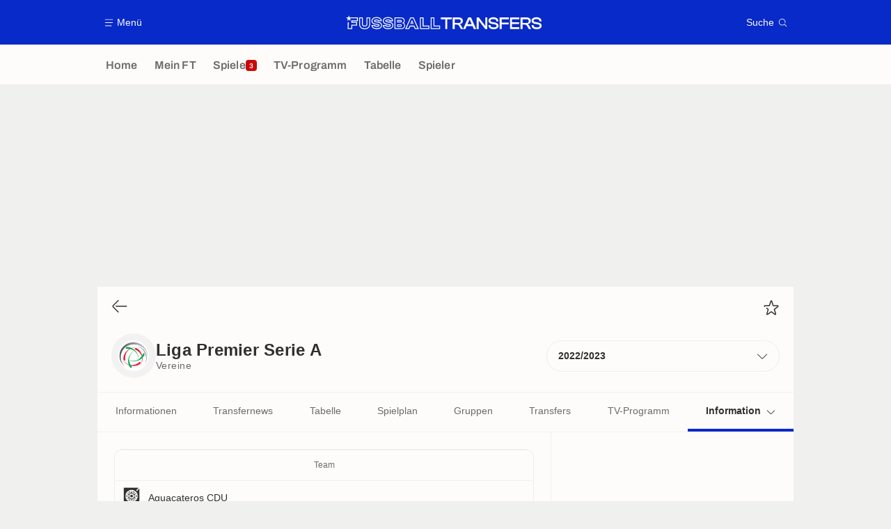

--- FILE ---
content_type: text/html; charset=UTF-8
request_url: https://www.fussballtransfers.com/mexiko/liga-premier-serie-a/verein
body_size: 17707
content:
    <!doctype html>
<html lang="de" class="no-js" >
    <head>
        <meta charset="UTF-8">
        <meta name="viewport" content="width=device-width,initial-scale=1,maximum-scale=1,user-scalable=no">

                                        <link rel="preconnect" href="https://securepubads.g.doubleclick.net">
            <link rel="dns-prefetch" href="https://securepubads.g.doubleclick.net">
            <link rel="preconnect" href="https://c.amazon-adsystem.com">
            <link rel="dns-prefetch" href="https://c.amazon-adsystem.com">
            <link rel="preconnect" href="https://ib.adnxs.com">
            <link rel="dns-prefetch" href="https://ib.adnxs.com">
                                                <link rel="preconnect" href="https://sdk.privacy-center.org">
                    <link rel="dns-prefetch" href="https://sdk.privacy-center.org">
                                            <link rel="preconnect" href="https://logs1409.xiti.com">
        <link rel="dns-prefetch" href="https://logs1409.xiti.com">

                            
                                <script>document.documentElement.classList.remove("no-js");</script>
        
                    <style>body{background:#fff;-webkit-animation:-start 6s steps(1,end) 0s 1 normal both;-moz-animation:-start 6s steps(1,end) 0s 1 normal both;-ms-animation:-start 6s steps(1,end) 0s 1 normal both;animation:-start 6s steps(1,end) 0s 1 normal both}@-webkit-keyframes -start{from{visibility:hidden}to{visibility:visible}}@-moz-keyframes -start{from{visibility:hidden}to{visibility:visible}}@-ms-keyframes -start{from{visibility:hidden}to{visibility:visible}}@-o-keyframes -start{from{visibility:hidden}to{visibility:visible}}@keyframes -start{from{visibility:hidden}to{visibility:visible}}</style>
            <noscript><style>body{-webkit-animation:none;-moz-animation:none;-ms-animation:none;animation:none}</style></noscript>
                        










<style>
:root, body .forceLightmode {
    --grey1000: #303030;
    --grey1000rgb: 48,48,48;
    --grey900: #474747;
    --grey800: #6B6B6B;
    --grey400: #E1E1E0;
    --grey300: #EEECEC;
    --grey200: #F0F0EF;
    --grey100: #F2F2F2;
    --grey0: #FEFCFB;
    --grey0rgb: 254,252,251;
    --primary: #072AC8;
    --primaryRGB: 7,42,200;
    --onPrimary: #FEFCFB;
    --onPrimaryRGB: 254,252,251;

    --secondary: #CA0709;
    --secondaryRGB: 202,7,9;
    --onSecondary: #FEFCFB;
    --onSecondaryRGB: 254,252,251;

    --yellow-card: #FFC107;
    --red-card: #D32F2F;

    --success: #7CB342;
    --warning: #FDB935;
    --danger: #E53935;

    --live: #CA0709;
    --liveRGB: 202,7,9;
    --onLive: #FEFCFB;

    --betclic: #E20014;
    --parionssport: #00265A;
    --pmu: #007831;
    --unibet: #3AAA35;
    --winamax: #B5121B;
    --zebet: #CF0C1C;
}

body.darkmode, body .forceDarkmode {
            --grey1000: #FEFCFB;
            --grey1000rgb: 254,252,251;
            --grey900: #B8B8B8;
            --grey800: #98989F;
            --grey400: #0D0D0D;
            --grey300: #242424;
            --grey200: #000000;
            --grey100: #2C2C2E;
            --grey0: #171717;
            --grey0rgb: 23,23,23;
    
    --primary: #2972FA;
    --primaryRGB: 41,114,250;
    --onPrimary: #171717;
    --onPrimaryRGB: 23,23,23;

    --secondary: #EF3120;
    --secondaryRGB: 239,49,32;
    --onSecondary: #FEFCFB;
    --onSecondaryRGB: 254,252,251;

    --yellow-card: #FFC107;
    --red-card: #D32F2F;

    --success: #3BC14F;
    --warning: #FCB045;
    --danger: #FC5545;

    --live: #EF3120;
    --liveRGB: 239,49,32;
    --onLive: #FEFCFB;

    --betclicDark: #FF707D;
    --parionssportDark: #063574;
    --pmuDark: #00B84B;
    --unibetDark: #77D373;
    --winamaxDark: #F27D84;
    --zebetDark: #F77882;
}
</style>

            <link rel="stylesheet" href="https://www.fussballtransfers.com/build/css/common.2f823942.css">
                    
                    <title>Liste der Klubs Liga Premier Serie A 2022/2023 - Liga Mexiko</title>
<meta name="description" content="Hier findest du die vollständige Liste der Vereine aus der Liga Premier Serie A für die Saison 2022/2023: Greife auf die Tabelle und die detaillierten Statistiken der Vereine zu."/>


<meta property="og:site_name" content="Fussball Transfers"/>
<meta property="og:url" content="https://www.fussballtransfers.com/mexiko/liga-premier-serie-a/verein"/>
<meta property="og:type" content="website"/>
<meta property="og:title" content="Liste der Klubs Liga Premier Serie A 2022/2023 - Liga Mexiko"/>
<meta property="og:description" content="Hier findest du die vollständige Liste der Vereine aus der Liga Premier Serie A für die Saison 2022/2023: Greife auf die Tabelle und die detaillierten Statistiken der Vereine zu."/>
<meta property="og:image" content="https://assets-de.imgfoot.com/media/cache/150x150/liga-premier-serie-a.png"/>
    <meta property="og:image:width" content="150"/>
    <meta property="og:image:height" content="150"/>

<meta name="twitter:site" content="@FT_Redaktion"/>
<meta name="twitter:card" content="summary_large_image"/>
<meta name="twitter:title" content="Liste der Klubs Liga Premier Serie A 2022/2023 - Liga Mexiko"/>
<meta name="twitter:description" content="Hier findest du die vollständige Liste der Vereine aus der Liga Premier Serie A für die Saison 2022/2023: Greife auf die Tabelle und die detaillierten Statistiken der Vereine zu."/>
<meta name="twitter:image" content="https://assets-de.imgfoot.com/media/cache/150x150/liga-premier-serie-a.png"/>
<meta name="twitter:url" content="https://www.fussballtransfers.com/mexiko/liga-premier-serie-a/verein"/>
<meta name="twitter:app:name:iphone" content="FussballTransfers.com"/>
<meta name="twitter:app:id:iphone" content="587802106"/>
<meta name="twitter:app:name:ipad" content="FussballTransfers.com"/>
<meta name="twitter:app:id:ipad" content="587802106"/>
<meta name="twitter:app:name:googleplay" content="FussballTransfers.com"/>
<meta name="twitter:app:id:googleplay" content="net.fussballtransfers.mobile"/>
<meta name="twitter:widgets:theme" content=""/>
    <meta name="twitter:creator" content=""/>

<meta property="fb:app_id" content="189786361071302"/>

    <link rel="canonical" href="https://www.fussballtransfers.com/mexiko/liga-premier-serie-a/verein"/>







<meta name="robots" content="max-image-preview:large">

<meta name="apple-mobile-web-app-title" content="FussballTransfers.com">
<meta name="apple-itunes-app" content="app-id=587802106">
<meta name="application-name" content="FussballTransfers.com">

    <meta name="theme-color" content="#f3f3f2">

<meta name="msapplication-TileColor" content="#072AC8">
<meta name="msapplication-TileImage" content="https://www.fussballtransfers.com/build/favicons/mstile-150x150.png">
<meta name="msapplication-config" content="https://www.fussballtransfers.com/browserconfig.xml">

        
        <link rel="manifest" href="https://www.fussballtransfers.com/manifest.json">
        <link rel="apple-touch-icon" href="https://www.fussballtransfers.com/build/favicons/apple-touch-icon.003c90f9.png">
<link rel="icon" type="image/png" sizes="16x16" href="https://www.fussballtransfers.com/build/favicons/favicon-16x16.92bf6a1d.png">
<link rel="icon" type="image/png" id="favicon32" sizes="32x32" href="https://www.fussballtransfers.com/build/favicons/favicon-32x32.45ab321b.png" data-src-alert="https://www.fussballtransfers.com/build/favicons/favicon-32x32-alert.4f670079.png" data-src="https://www.fussballtransfers.com/build/favicons/favicon-32x32.45ab321b.png">
<link rel="icon" type="image/png" sizes="192x192" href="https://www.fussballtransfers.com/build/favicons/android-chrome-192x192.88189be8.png"  />
<link rel="icon" type="image/png" sizes="512x512" href="https://www.fussballtransfers.com/build/favicons/android-chrome-512x512.b8dfbce8.png"  />
<link rel="mask-icon" href="https://www.fussballtransfers.com/build/favicons/safari-pinned-tab.430333f4.svg" color="#072ac8">


                    <script type="application/ld+json">
                [{"@context":"https:\/\/schema.org","@type":"BreadcrumbList","itemListElement":[{"@type":"ListItem","name":"Home","position":1,"item":"https:\/\/www.fussballtransfers.com\/"},{"@type":"ListItem","name":"Mexiko","position":2,"item":"https:\/\/www.fussballtransfers.com\/mexiko\/"},{"@type":"ListItem","name":"Liga Premier Serie A","position":3,"item":"https:\/\/www.fussballtransfers.com\/mexiko\/liga-premier-serie-a\/"},{"@type":"ListItem","name":"Vereine","position":4}]},{"@context":"https:\/\/schema.org","@type":"SportsOrganization","name":"Liga Premier Serie A","mainEntityOfPage":"https:\/\/www.fussballtransfers.com\/mexiko\/liga-premier-serie-a\/verein","sport":"Soccer","image":"https:\/\/assets-de.imgfoot.com\/media\/cache\/150x150\/liga-premier-serie-a.png"}]
            </script>
                    </head>

    <body class="page page--tournament_club_list pageTournament  " data-kvcontent="competition3301241459818667775"data-kvcompetition="3301241459818667775" data-id="8077837495603378610" data-page="tournament_club_list"  data-website="FussballTransfers.com" data-privacyPolicyURL="https://www.fussballtransfers.com/kontakt-impressum-rss-feed" data-disqus=fussballtransfers-1 >
                                        <div class="reg-ovr">
                <div id="/45503615/mweb_fussballtransfers/overlay_data"
             class="gtag gtag--m gtag--ovr "
             data-sizes='[[300, 50], [320, 50], [300, 100], [320, 100], &quot;fluid&quot;]'
             data-context="mweb"
             data-code="overlay_data"
             data-path="/45503615/mweb_fussballtransfers/overlay_data"
             data-appnexus-id="18996899"
             data-teads-id="130816"
             data-pubmatic-id=""
             data-rubicon-id="792834"
             data-ix-id="559256"
                             data-equativ-id="91512"
             data-mediasquare-id="fussballtransfers.com_overlay-data_atf_banner_mobile"
             data-nexx360-id="scbz3sb4"
             data-seedtag-id="34290228"
             data-taboola-id="MWeb_FussballTransfers/Overlay_DATA"
             data-smilewanted-id="adversport.com_hb_3"
             data-optidigital-id="Overlay_DATA"
             data-ttd-id="MWeb_FussballTransfers/Overlay_DATA"
                
        ></div>
    
    <a class="reg-ovr_close hidden">&times;</a>
</div>


                                                
                            <div class="main">
                                            <header class="logoHeader">
    <div class="logoHeader__container">
        
<a  class="button button--alternate button--medium   "   role=button data-menumodal=open aria-label=Menü>
    <span class="button__iconWrapper">
            
<svg xmlns="http://www.w3.org/2000/svg" width="13" height="13" fill="currentColor" viewBox="0 0 24 24">
    <path d="M2.25 4.5h19.5c.413 0 .75-.338.75-.75a.752.752 0 0 0-.75-.75H2.25a.752.752 0 0 0-.75.75c0 .412.337.75.75.75ZM21.75 11.25H2.25a.752.752 0 0 0-.75.75c0 .412.337.75.75.75h19.5c.413 0 .75-.338.75-.75a.752.752 0 0 0-.75-.75ZM18.75 19.5H2.25a.752.752 0 0 0-.75.75c0 .413.337.75.75.75h16.5c.413 0 .75-.337.75-.75a.752.752 0 0 0-.75-.75Z"/>
</svg>


        </span><span class="button__textWrapper">Menü</span>
</a>


                    <a href="https://www.fussballtransfers.com/" class="logoHeader__logo" aria-label="Fussball Transfers: Aktuelle News und Gerüchte vom Transfermarkt">
                
<svg xmlns="http://www.w3.org/2000/svg" fill="none" viewBox="0 0 564 40" width="282" height="20">
  <path fill="currentColor" fill-rule="evenodd" d="m6.47 6.13 2-6.13 1.96 6.13h23.82v10.9H18.47v2.13h13.7v10.35H18.09V39.6H5.23l.03-18.68 2.51-1.84-.02 18.06h7.91V27.02h14l-.04-5.37H15.66v-7.08h15.99V8.6H13.53l-1.85 1.33 2 6.13-5.21-3.79-5.23 3.79 2-6.13L0 6.16h5.8v-.03h.67Zm118.88 12.3c3.38.62 5.9 1.71 7.71 3.4a8.89 8.89 0 0 1 2.92 7.01c0 5.1-3.81 11.02-14.6 11.02-3.72 0-7.28-.78-10-2.2-3.32-1.74-5.17-4.3-5.17-7.23v-2.6h10.2v1.13c0 .38.24.72.61.84.99.32 2.52.6 4.4.6 2.8 0 3.98-.31 4.5-.6.2-.12.3-.18.3-.7s-.1-.6-.18-.66c-.29-.2-.98-.52-2.77-.87l-6.97-1.15h-.06c-3.06-.55-5.43-1.54-7.16-3.04a9.27 9.27 0 0 1-3.21-7.31c0-5.06 3.9-10.95 14.91-10.95 8.1 0 14.22 4.1 14.22 9.53v2.6h-10.14v-1.33c0-.4-.24-.75-.61-.86a13.4 13.4 0 0 0-3.87-.52c-2.78 0-3.9.4-4.34.63-.26.12-.35.18-.35.61 0 .47.08.54.14.6.38.3 1.25.59 2.6.87l6.92 1.19Zm-16.53 12c0 4.02 5.9 6.82 12.6 6.82 8.46 0 12.02-4.04 12.02-8.35 0-4.22-2.83-6.82-8.55-7.86l-6.97-1.21c-3.38-.73-4.83-1.54-4.83-4.02 0-2.6 2.05-3.87 7.26-3.87 3.78 0 7.1 1.1 7.1 2.68h4.98c0-3.87-5.09-6.93-11.62-6.93-8.9 0-12.31 4.19-12.31 8.35 0 4.71 3.4 6.94 8.23 7.8l7 1.16c3.64.66 5.08 1.62 5.08 4.1 0 2.7-1.93 3.9-7.4 3.9-3.9 0-7.6-1.15-7.6-2.57h-5Zm319.62-9.68-7.92-1.36c-4.1-.9-5.29-1.85-5.29-4.3 0-1.91.9-4.1 8-4.1 6.3 0 8.88 1.64 8.88 5.72v.92h5.78v-.58c0-7.2-5.29-11.47-14.16-11.47-10.55 0-14.3 5.06-14.3 9.82 0 4.95 3.23 8.04 9.62 9.2l7.97 1.32c4.22.81 5.55 1.88 5.55 4.43 0 2.48-1.38 4.16-8.15 4.16-6.59 0-9.16-1.56-9.16-5.58v-1.07h-5.84v.58c0 7.28 5.46 11.47 15 11.47 10.3 0 13.96-5.08 13.96-9.85.03-5-3.32-8.1-9.94-9.3Zm-143.1-9.4h-12.82v-5.3h31.44v5.32h-12.83v28h-5.78v-28ZM61.65 6.14h-2.6v17.45c0 4.8-1.1 6.04-5.34 6.04-4.25 0-5.35-1.24-5.35-6.04V6.13H37.9v19.13c0 4.5 1.47 8.27 4.28 10.87C44.9 38.67 48.9 40 53.67 40c4.8 0 8.79-1.33 11.56-3.87 2.8-2.58 4.28-6.33 4.28-10.87V6.13h-7.86Zm5.3 19.13c0 7.69-4.8 12.14-13.24 12.14-8.41 0-13.18-4.48-13.18-12.14V8.73h5.26v14.85c0 5.7 1.76 8.65 7.95 8.65 6.18 0 7.95-2.95 7.95-8.65V8.73h5.29v16.53h-.03Zm89.42.6h-9.57v6.91h9.45c2.66 0 4.22-1.1 4.22-3.46-.03-2.37-1.3-3.44-4.1-3.44Zm1.62 4.28c-.09.1-.52.32-1.74.32h-7.17v-2.31h7.29c1.12 0 1.5.22 1.6.28h.02c.11.1.17.44.17.85.03.29 0 .72-.17.86Zm10.86-14.62a8.3 8.3 0 0 1-2.66 6.39c2.38 1.62 3.68 4.16 3.68 7.37 0 6.3-4.4 10.23-11.48 10.23h-18.93V6.16h18.33c6.82 0 11.06 3.58 11.06 9.36Zm-27.08 21.65h16.62c5.9 0 9.2-3 9.16-7.92 0-3.79-2.37-6.45-7.25-7v-.28c4.36-.52 6.24-3.07 6.24-6.45 0-4.54-3.3-7.08-8.75-7.08h-16.02v28.73Zm18.73-20.12c-.03-2.34-1.3-3.47-4.1-3.47h-9.57v6.91h9.45c2.63 0 4.25-1.07 4.22-3.44Zm-11.4-1.16h7.26c1.12 0 1.5.22 1.6.27l.02.01c.11.1.17.44.17.84 0 .26-.03.7-.2.81-.09.09-.52.32-1.74.32h-7.16V15.9h.05Zm45.5-9.77.69 1.53 12.6 28.26 1.62 3.68h-11.59l-.7-1.57-2.54-5.78h-9.97l-2.54 5.78-.7 1.57h-11.5l1.62-3.68 12.57-28.26.7-1.53h9.74Zm1.76 23.52 3.23 7.34h5.9L192.95 8.73h-6.39l-12.57 28.26h5.78l3.23-7.34h13.36ZM189.5 13.7l-4.71 10.84h9.74l-4.71-10.84h-.32Zm-1.53 9.19 1.73-3.96 1.73 3.96h-3.46Zm34.8-14.16V29.3h16.59v10.28h-27.08V6.14h10.5v2.6Zm-7.9 28.26h21.88v-5.11h-16.59V8.73h-5.29v28.26Zm39.02-7.71V6.13H243.4v33.46h27.11V29.32H253.9v-.03Zm14.02 7.71h-21.88V8.73h5.29v23.15h16.59v5.11Zm91.24-30.95h-7.77l-14.74 33.12-5.58-9.7c-1.16-2.06-2.31-3.45-4.48-4.17 5.95-.55 9.34-3.9 9.34-9.34 0-6.21-4.6-9.91-12.26-9.91h-17.23v33.32h5.84V26.65h5.7c4.1 0 5.46 1.12 6.82 3.52l5.2 9.05.09.14h12.98l3.76-8.5h16.88l3.76 8.5h6.56L359.28 6.21l-.12-.17Zm-35.52 15.98h-11.36V11.36h11.36c4.42 0 6.3 1.59 6.3 5.35-.03 3.78-1.85 5.31-6.3 5.31Zm25.52 3.53 4.25-9.57 1.82-4.48 1.85 4.48 4.25 9.57h-12.17Zm51.42 5.7-.23-5.56V6.04h5.8v33.32h-6.06l-14.8-19.22-3.96-5.57.2 5.29v19.5h-5.84V6.04h6.07l14.71 19.28 4.1 5.92Zm46.82 8.11h-5.81V6.04h26.53v5.32H447.4v9.6h19.97v5.25H447.4v13.15Zm24.05 0h26.67v-5.31h-20.87v-8.82h20.12v-5.26h-20.12v-8.61h20.87V6.04h-26.68v33.32Zm59.68-23.4c0 5.43-3.38 8.78-9.34 9.33 2.17.75 3.3 2.1 4.51 4.16l5.7 9.91h-6.71l-.09-.14-5.2-9.05c-1.36-2.4-2.72-3.52-6.82-3.52h-5.7v12.71h-5.83V6.04h17.22c7.66 0 12.26 3.7 12.26 9.91Zm-23.67 6.06h11.36c4.45 0 6.3-1.53 6.3-5.31 0-3.76-1.88-5.35-6.3-5.35h-11.36v10.66Zm44.85-1.27-7.92-1.36c-4.1-.9-5.29-1.85-5.29-4.3 0-1.91.9-4.1 8.01-4.1 6.3 0 8.87 1.64 8.87 5.72v.92h5.78v-.58c0-7.2-5.29-11.47-14.16-11.47-10.55 0-14.3 5.06-14.3 9.82 0 4.95 3.23 8.04 9.62 9.2l7.98 1.32c4.22.81 5.55 1.88 5.55 4.43 0 2.48-1.4 4.16-8.16 4.16-6.58 0-9.16-1.56-9.16-5.58v-1.07h-5.84v.58c0 7.28 5.47 11.47 15 11.47 10.3 0 13.96-5.08 13.96-9.85.03-5-3.32-8.1-9.94-9.3Zm-451.73 1.07c-1.82-1.68-4.34-2.77-7.72-3.38l-6.9-1.19c-1.36-.28-2.23-.57-2.6-.86l-.02-.01c-.05-.06-.13-.13-.13-.6 0-.43.09-.5.35-.6.43-.24 1.56-.64 4.33-.64 1.7 0 3.04.26 3.87.52.38.11.61.46.61.86v1.33h10.14v-2.6c0-5.43-6.12-9.53-14.21-9.53-11.02 0-14.92 5.9-14.92 10.95 0 2.98 1.1 5.52 3.21 7.31 1.73 1.5 4.1 2.49 7.17 3.04h.06l6.96 1.15c1.8.35 2.49.67 2.78.87.08.06.17.14.17.66s-.09.58-.29.7c-.52.29-1.7.6-4.5.6-1.89 0-3.42-.28-4.4-.6a.87.87 0 0 1-.6-.84v-1.13H73.72v2.6c0 2.92 1.85 5.5 5.17 7.23a22.08 22.08 0 0 0 10 2.2c10.78 0 14.6-5.93 14.6-11.02a8.98 8.98 0 0 0-2.92-7.02ZM88.93 37.25c-6.7 0-12.6-2.8-12.6-6.82h5c0 1.42 3.7 2.58 7.6 2.58 5.46 0 7.4-1.22 7.4-3.9 0-2.5-1.45-3.45-5.09-4.11l-7-1.16c-4.82-.86-8.23-3.09-8.23-7.8 0-4.16 3.41-8.35 12.31-8.35 6.54 0 11.62 3.06 11.62 6.93H95c0-1.59-3.32-2.68-7.1-2.68-5.21 0-7.26 1.27-7.26 3.87 0 2.48 1.44 3.3 4.82 4.02l6.97 1.21c5.72 1.04 8.55 3.64 8.55 7.86-.06 4.3-3.58 8.35-12.05 8.35Z" clip-rule="evenodd"/>
</svg>


            </a>
        
         
<a  class="button button--alternate button--medium   "   role=button data-searchmodal=open aria-label=Suche>
    <span class="button__textWrapper">Suche</span><span class="button__iconWrapper">
            
<svg xmlns="http://www.w3.org/2000/svg" width="13" height="13" fill="currentColor" viewBox="0 0 24 24">
    <path d="M22.282 21.218 16.8 15.735a.747.747 0 0 0-1.058 0c-2.91 2.902-7.642 2.902-10.552 0A7.421 7.421 0 0 1 3 10.455c0-1.988.78-3.862 2.19-5.265A7.386 7.386 0 0 1 10.455 3c1.995 0 3.87.78 5.28 2.19a7.411 7.411 0 0 1 1.822 7.552.751.751 0 0 0 .48.945.751.751 0 0 0 .945-.48A8.897 8.897 0 0 0 16.8 4.14a8.901 8.901 0 0 0-6.338-2.625 8.902 8.902 0 0 0-6.33 2.625 8.871 8.871 0 0 0-2.625 6.33c0 2.393.93 4.65 2.625 6.345a9.046 9.046 0 0 0 6.33 2.617 8.964 8.964 0 0 0 5.783-2.114l4.98 4.98c.15.15.337.217.532.217a.747.747 0 0 0 .532-1.275l-.007-.023Z"/>
</svg>


        </span>
</a>

    </div>
</header>

                        <div class="mainNavigation">
    <nav class="mainNavigation__container">
        <ul class="mainNavigation__list">
                            <li class="mainNavigation__item">
                    <a href=/ class="mainNavigationButton   " >
    <span class="mainNavigationButton__iconText">
<svg xmlns="http://www.w3.org/2000/svg" width="24" height="24" fill="currentColor" viewBox="0 0 24 24">
    <path class="svgActive" d="m21.367 8.182-7.5-6.022a2.959 2.959 0 0 0-3.735 0l-7.5 6.022a3.02 3.02 0 0 0-1.132 2.37v9.765c0 1.208.96 2.19 2.145 2.19h3.712c1.186 0 2.145-.982 2.145-2.19v-4.95c0-.382.285-.69.646-.69h3.712c.353 0 .645.308.645.69v4.95c0 1.208.96 2.19 2.145 2.19h3.713c1.184 0 2.145-.982 2.145-2.19v-9.764a3.02 3.02 0 0 0-1.133-2.37h-.008Z"/>
    <path class="svgInactive" d="m21.367 8.182-7.5-6.022a2.948 2.948 0 0 0-3.727 0l-7.5 6.022a3.05 3.05 0 0 0-1.14 2.37v8.198c0 .413.337.75.75.75s.75-.337.75-.75v-8.197c0-.466.21-.916.578-1.2l7.5-6.023a1.468 1.468 0 0 1 1.852 0l7.508 6.022c.36.285.57.728.57 1.2v9.758c0 .383-.293.69-.645.69H16.65c-.352 0-.645-.308-.645-.69v-4.95c0-1.207-.96-2.19-2.137-2.19h-3.72c-1.178 0-2.138.982-2.138 2.19v4.95c0 .383-.292.69-.645.69H3.757a.752.752 0 0 0-.75.75c0 .413.338.75.75.75h3.608c1.185 0 2.145-.983 2.145-2.19v-4.95c0-.383.285-.69.638-.69h3.72c.352 0 .637.307.637.69v4.95c0 1.207.96 2.19 2.145 2.19h3.713c1.184 0 2.145-.983 2.145-2.19v-9.757c0-.923-.428-1.808-1.133-2.37h-.008Z"/>
</svg>

<span class="mainNavigationButton__iconText__shortText">Home</span>
        <span class="mainNavigationButton__iconText__text">Home</span>
    </span></a>

                </li>
                            <li class="mainNavigation__item">
                    <a href=/mein-ft/ class="mainNavigationButton   " >
    <span class="mainNavigationButton__iconText">
<svg xmlns="http://www.w3.org/2000/svg" width="24" height="24" fill="currentColor" viewBox="0 0 24 24">
  <path class="svgActive" d="M22.417 9.457c-.217-.637-.78-1.05-1.44-1.05l-5.767-.03-1.838-5.872a1.433 1.433 0 0 0-1.38-1.012c-.637 0-1.192.404-1.38 1.012L8.76 8.4H3.007c-.66 0-1.222.412-1.44 1.05a1.56 1.56 0 0 0 .533 1.748l4.68 3.547-1.785 5.723c-.203.652.03 1.357.585 1.747a1.476 1.476 0 0 0 1.762-.03l4.613-3.532 4.68 3.532a1.474 1.474 0 0 0 1.762.03c.555-.39.788-1.095.585-1.747l-1.785-5.723 4.68-3.547c.533-.405.75-1.11.533-1.748l.007.008Z"/>
  <path class="svgInactive"  d="M22.418 9.457a1.503 1.503 0 0 0-1.44-1.05l-5.768-.022-1.83-5.88A1.431 1.431 0 0 0 12 1.493c-.637 0-1.185.397-1.38 1.02L8.903 8.024l-.135.383H3.023c-.54 0-1.02.277-1.298.735a1.59 1.59 0 0 0-.045 1.552.747.747 0 0 0 1.013.307A.747.747 0 0 0 3 9.99c-.007-.015 0-.068.023-.082h5.745c.66 0 1.245-.428 1.447-1.073L12 3.12l1.785 5.722a1.526 1.526 0 0 0 1.448 1.073h5.745v.098l-2.633 1.995s-.045.037-.067.06L15.9 13.86s-.075.06-.097.09a.729.729 0 0 0-.188.758l1.943 6.225c.015.06-.015.067-.008.067l-4.68-3.532a1.451 1.451 0 0 0-1.747 0l-4.665 3.54s-.038-.015-.023-.075l1.943-6.226a.81.81 0 0 0-.285-.847l-2.258-1.702a.752.752 0 0 0-1.05.15.752.752 0 0 0 .15 1.05l1.86 1.402-1.785 5.723c-.21.652.03 1.357.585 1.747a1.476 1.476 0 0 0 1.763-.03l4.612-3.532 4.68 3.532a1.474 1.474 0 0 0 1.763.038c.555-.39.787-1.096.585-1.748l-1.785-5.722 2.047-1.546s.053-.037.075-.06l2.558-1.942c.532-.398.75-1.103.532-1.748l-.007-.014Z"/>
</svg>

<span class="mainNavigationButton__iconText__shortText">Mein FT</span>
        <span class="mainNavigationButton__iconText__text">Mein FT</span>
    </span></a>

                </li>
                            <li class="mainNavigation__item">
                    <a href=/spiel/ class="mainNavigationButton  live " >
    <span class="mainNavigationButton__iconText">
<svg xmlns="http://www.w3.org/2000/svg" width="24" height="24" fill="currentColor" viewBox="0 0 24 24">
    <path class="svgActive" d="M4.5 15V9h-3v6h3ZM9 12c0 1.395.953 2.573 2.25 2.903V9.098A2.994 2.994 0 0 0 9 12ZM15 12a2.994 2.994 0 0 0-2.25-2.902v5.805A2.994 2.994 0 0 0 15 12ZM19.5 9v6h3V9h-3Z"/>
    <path class="svgActive" d="M1.5 6v1.5h3.75c.412 0 .75.338.75.75v7.5c0 .413-.338.75-.75.75H1.5V18a3 3 0 0 0 3 3h6.75v-4.567A4.492 4.492 0 0 1 7.5 12c0-2.227 1.62-4.08 3.75-4.433V3H4.5a3 3 0 0 0-3 3ZM19.5 3h-6.75v4.567A4.492 4.492 0 0 1 16.5 12c0 2.227-1.62 4.08-3.75 4.433V21h6.75a3 3 0 0 0 3-3v-1.5h-3.75a.752.752 0 0 1-.75-.75v-7.5c0-.412.337-.75.75-.75h3.75V6a3 3 0 0 0-3-3Z"/>
    <path class="svgInactive" d="M19.5 3h-15a3 3 0 0 0-3 3v11.25c0 .413.337.75.75.75s.75-.337.75-.75v-.75h2.25c.412 0 .75-.337.75-.75v-7.5a.752.752 0 0 0-.75-.75H3V6c0-.825.675-1.5 1.5-1.5h6.75v3.067A4.505 4.505 0 0 0 7.5 12a4.505 4.505 0 0 0 3.75 4.433V19.5h-7.5a.752.752 0 0 0-.75.75c0 .413.337.75.75.75H19.5a3 3 0 0 0 3-3V6a3 3 0 0 0-3-3Zm-15 6v6H3V9h1.5Zm8.25.105A3 3 0 0 1 15 12a3 3 0 0 1-2.25 2.895v-5.79ZM9 12a3 3 0 0 1 2.25-2.895v5.79A3 3 0 0 1 9 12Zm10.5 7.5h-6.75v-3.067A4.505 4.505 0 0 0 16.5 12a4.505 4.505 0 0 0-3.75-4.433V4.5h6.75c.825 0 1.5.675 1.5 1.5v1.5h-2.25a.752.752 0 0 0-.75.75v7.5c0 .413.337.75.75.75H21V18c0 .825-.675 1.5-1.5 1.5ZM21 15h-1.5V9H21v6Z"/>
</svg>

<span class="mainNavigationButton__iconText__shortText">Spiele</span>
        <span class="mainNavigationButton__iconText__text">Spiele</span>
    </span><span class="mainNavigationButton__badge">
            
<span class="count count--secondary count--tiny">3</span>

        </span></a>

                </li>
                            <li class="mainNavigation__item">
                    <a href=/fussball-tv/ class="mainNavigationButton   " >
    <span class="mainNavigationButton__iconText">
<svg xmlns="http://www.w3.org/2000/svg" width="24" height="24" fill="currentColor" viewBox="0 0 24 24">
    <path class="svgActive" fill-rule="evenodd" clip-rule="evenodd" d="M22.5 15.75V6a3 3 0 0 0-3-3h-15a3 3 0 0 0-3 3v9.75c0 1.335.87 2.468 2.078 2.858l-1.11 1.11a.756.756 0 0 0 0 1.064c.15.143.337.218.532.218a.768.768 0 0 0 .533-.218l2.032-2.032h12.87l2.033 2.032c.15.143.337.218.532.218a.768.768 0 0 0 .532-.218.756.756 0 0 0 0-1.064l-1.11-1.11A3.002 3.002 0 0 0 22.5 15.75Zm-12-7.5H9v6c0 .412-.338.75-.75.75a.752.752 0 0 1-.75-.75v-6H6a.752.752 0 0 1-.75-.75c0-.412.338-.75.75-.75h4.5c.412 0 .75.338.75.75s-.338.75-.75.75Zm5.962 6.24a.747.747 0 0 1-.712.51.936.936 0 0 1-.24-.037.752.752 0 0 1-.473-.48l-2.25-6.743a.758.758 0 0 1 .473-.953.758.758 0 0 1 .953.473l1.537 4.613 1.538-4.613c.134-.39.555-.6.952-.473.39.136.6.556.473.953l-2.25 6.742v.008Z"/>
    <path class="svgInactive" d="M22.5 15.78V5.97A2.977 2.977 0 0 0 19.53 3H4.47A2.977 2.977 0 0 0 1.5 5.97V15c0 .412.337.75.75.75S3 15.412 3 15V5.97c0-.81.66-1.47 1.47-1.47h15.06c.81 0 1.47.66 1.47 1.47v9.81c0 .81-.66 1.47-1.47 1.47H5.25a.747.747 0 0 0-.285.06.753.753 0 0 0-.247.165l-2.25 2.25A.747.747 0 0 0 3 21a.768.768 0 0 0 .533-.218l2.032-2.032h12.877l2.033 2.032c.15.15.337.218.532.218a.747.747 0 0 0 .532-1.275l-1.116-1.117a2.955 2.955 0 0 0 2.085-2.82l-.008-.008Z"/>
    <path class="svgInactive" d="M8.25 15c.412 0 .75-.338.75-.75v-6h1.5c.412 0 .75-.338.75-.75a.752.752 0 0 0-.75-.75H6a.752.752 0 0 0-.75.75c0 .412.338.75.75.75h1.5v6c0 .412.338.75.75.75ZM15.068 14.543l.045.09c.03.052.067.097.105.142.022.022.037.045.06.06.067.052.135.09.21.12l.015.008c.075.022.15.037.232.037a.794.794 0 0 0 .233-.037l.015-.008a.728.728 0 0 0 .21-.12c.022-.023.045-.038.06-.06a.635.635 0 0 0 .105-.143c.015-.03.03-.052.045-.09.007-.022.022-.037.03-.052l2.25-6.75a.761.761 0 0 0-.473-.953.741.741 0 0 0-.945.473l-1.537 4.62-1.538-4.62a.749.749 0 1 0-1.417.48l2.25 6.75.03.053h.015Z"/>
</svg>

<span class="mainNavigationButton__iconText__shortText">TV</span>
        <span class="mainNavigationButton__iconText__text">TV-Programm</span>
    </span></a>

                </li>
                            <li class="mainNavigation__item">
                    <a href=/tabelle/ class="mainNavigationButton   " >
    <span class="mainNavigationButton__iconText">
<svg xmlns="http://www.w3.org/2000/svg" width="24" height="24" fill="currentColor" viewBox="0 0 24 24">
    <path class="svgActive" d="M18.75 11.25h-3V4.5a3 3 0 0 0-3-3h-1.5a3 3 0 0 0-3 3v3.75h-3a3 3 0 0 0-3 3v8.25a3 3 0 0 0 3 3h13.5a3 3 0 0 0 3-3v-5.25a3 3 0 0 0-3-3Zm.57 6.262c-.12.18-.293.316-.518.413-.224.098-.487.15-.787.15-.338 0-.623-.052-.848-.157a1.11 1.11 0 0 1-.517-.435 1.192 1.192 0 0 1-.172-.638v-.098h.81v.113c0 .172.06.315.172.413.12.105.293.15.517.15.226 0 .383-.045.503-.15.12-.098.18-.256.18-.458 0-.158-.03-.277-.098-.36a.43.43 0 0 0-.247-.18.955.955 0 0 0-.33-.06h-.367v-.63h.36c.112 0 .21-.015.3-.06a.53.53 0 0 0 .217-.188.605.605 0 0 0 .082-.322.651.651 0 0 0-.075-.315.446.446 0 0 0-.21-.18.803.803 0 0 0-.307-.06.813.813 0 0 0-.315.06.45.45 0 0 0-.225.18.612.612 0 0 0-.075.3v.09h-.795v-.15c0-.225.053-.42.172-.592.12-.166.285-.3.503-.398a1.94 1.94 0 0 1 .75-.135c.285 0 .532.037.75.128.21.09.375.217.495.39.12.165.18.367.18.6a.953.953 0 0 1-.323.72c-.097.082-.202.15-.33.202v.03c.218.06.398.18.533.345.135.172.21.39.21.66-.008.24-.067.45-.195.622Zm-8.513-12.87c.128-.007.285-.045.458-.09.172-.052.352-.112.525-.187.18-.075.338-.15.473-.24h.374v3.45h.915v.675h-2.737v-.675h.982v-2.43h-.99v-.502ZM7.507 15H4.516v-.217c0-.18.038-.345.098-.488.067-.15.15-.285.262-.412.112-.12.24-.24.375-.353.135-.112.277-.217.42-.322.165-.128.322-.248.465-.368.15-.12.263-.248.36-.39a.8.8 0 0 0 .135-.457.595.595 0 0 0-.06-.24.594.594 0 0 0-.188-.203.672.672 0 0 0-.345-.075c-.15 0-.27.023-.367.075a.455.455 0 0 0-.218.21.633.633 0 0 0-.074.33v.217h-.803s0-.052-.015-.082c0-.037-.007-.082-.007-.135 0-.293.067-.533.202-.72.135-.188.315-.33.548-.42.232-.09.487-.135.78-.135.262 0 .487.037.667.105.173.075.315.172.428.3.104.12.18.247.232.39a1.302 1.302 0 0 1-.038.93c-.067.158-.157.3-.277.435-.112.143-.255.27-.412.398-.158.127-.33.247-.51.375-.09.06-.18.127-.263.187a2.96 2.96 0 0 0-.21.165c-.053.06-.098.113-.135.165h1.942V15Z"/>
    <path class="svgInactive" d="M18.75 11.25h-3V4.5a3 3 0 0 0-3-3h-1.5a3 3 0 0 0-3 3v3.75H4.905a2.66 2.66 0 0 0-2.655 2.655v7.845c0 .413.337.75.75.75s.75-.337.75-.75v-7.845c0-.637.518-1.155 1.155-1.155H8.25V21H6a.752.752 0 0 0-.75.75c0 .413.338.75.75.75h12.75a3 3 0 0 0 3-3v-5.25a3 3 0 0 0-3-3ZM14.25 21h-4.5V4.5c0-.825.675-1.5 1.5-1.5h1.5c.825 0 1.5.675 1.5 1.5V21Zm6-1.5c0 .825-.675 1.5-1.5 1.5h-3v-8.25h3c.825 0 1.5.675 1.5 1.5v5.25Z"/>
    <path class="svgInactive" d="M6.135 12.84c-.15.12-.3.24-.465.367-.142.105-.285.21-.42.323a4.232 4.232 0 0 0-.375.353 1.496 1.496 0 0 0-.262.405 1.19 1.19 0 0 0-.098.495V15H7.5v-.735H5.565a.63.63 0 0 1 .135-.158c.06-.052.128-.112.21-.172.083-.06.173-.12.263-.188.18-.127.352-.247.51-.374.157-.128.3-.255.412-.39.12-.136.21-.286.278-.436.067-.15.105-.33.105-.517 0-.135-.023-.27-.068-.412a1.028 1.028 0 0 0-.232-.398 1.137 1.137 0 0 0-.428-.293 1.708 1.708 0 0 0-.66-.112c-.292 0-.555.045-.78.135-.225.09-.412.232-.547.42-.135.188-.203.428-.203.72v.135a.2.2 0 0 0 .015.082h.803v-.217c0-.135.022-.24.075-.33a.534.534 0 0 1 .217-.21.764.764 0 0 1 .368-.075c.15 0 .262.03.345.082.09.053.15.12.187.203.038.082.06.158.06.24a.818.818 0 0 1-.135.457c-.09.135-.21.27-.36.39v-.007ZM12.638 4.125h-.375c-.143.082-.3.165-.473.24a4.892 4.892 0 0 1-.525.188c-.172.052-.33.082-.457.09v.502h.99v2.43h-.983v.675h2.745v-.675h-.915v-3.45h-.007ZM18.772 15.885v-.022c.128-.053.233-.128.33-.21a.903.903 0 0 0 .323-.713.998.998 0 0 0-.18-.6 1.12 1.12 0 0 0-.495-.39 1.94 1.94 0 0 0-.75-.135c-.285 0-.533.045-.75.143a1.168 1.168 0 0 0-.503.397c-.12.172-.18.367-.18.592v.15h.795v-.09c0-.12.03-.217.075-.3a.465.465 0 0 1 .218-.18.813.813 0 0 1 .315-.06c.12 0 .217.023.307.06.09.038.158.098.21.18a.567.567 0 0 1 .075.308c0 .135-.03.24-.082.322a.48.48 0 0 1-.218.188.651.651 0 0 1-.3.06h-.36v.63h.368c.12 0 .232.015.33.052a.508.508 0 0 1 .247.18c.068.083.098.203.098.36 0 .21-.06.36-.18.466-.12.097-.285.15-.503.15-.217 0-.397-.053-.51-.15a.531.531 0 0 1-.18-.413v-.113h-.81v.105c0 .24.06.45.173.638.112.188.285.33.517.435.225.105.51.157.848.157.307 0 .57-.052.795-.15.225-.097.397-.232.517-.412.12-.172.188-.383.188-.622 0-.27-.068-.488-.21-.66a1.078 1.078 0 0 0-.533-.353h.015Z"/>
</svg>

<span class="mainNavigationButton__iconText__shortText">Tabelle</span>
        <span class="mainNavigationButton__iconText__text">Tabelle</span>
    </span></a>

                </li>
                            <li class="mainNavigation__item">
                    <a href=/spieler/ class="mainNavigationButton   " >
    <span class="mainNavigationButton__iconText"><span class="mainNavigationButton__iconText__shortText">Spieler</span>
        <span class="mainNavigationButton__iconText__text">Spieler</span>
    </span></a>

                </li>
                    </ul>
    </nav>
</div>

                    
                                                        <div id="/45503615/desk_fussballtransfers/header_data"
             class="gtag gtag--d  gtag--header"
             data-sizes='[[970, 250], [728, 90], [970, 90], [1000, 250]]'
             data-context="desk"
             data-code="header_data"
             data-path="/45503615/desk_fussballtransfers/header_data"
             data-appnexus-id="18996871"
             data-teads-id="130816"
             data-pubmatic-id="3178884"
             data-rubicon-id="792774"
             data-ix-id="559211"
                             data-equativ-id="91491"
             data-mediasquare-id="fussballtransfers.com_header_atf_mban_desktop"
             data-nexx360-id="y2tcqeaw"
             data-seedtag-id="34290232"
             data-taboola-id="Desk_FussballTransfers/Header_DATA"
             data-smilewanted-id="adversport.com_hb_2"
             data-optidigital-id=""
             data-ttd-id="Desk_FussballTransfers/Header_DATA"
                
        ></div>
    
                    
                            <div class="group group--1 ">
                                    <div class="group__main ">
                        <div class="dataTopBar">
    <div class="dataTopBar__actionBack">
        <button class="dataTopBar__back" aria-label="zurück" data-navigationBack>
            
<svg xmlns="http://www.w3.org/2000/svg" width="24" height="24" fill="currentColor" viewBox="0 0 24 24">
    <path d="M21.75 11.25h-15A.752.752 0 0 0 6 12c0 .412.338.75.75.75h15c.413 0 .75-.338.75-.75a.752.752 0 0 0-.75-.75Z" />
    <path d="M3.217 12.533A.742.742 0 0 1 3 12c0-.203.075-.39.217-.533l7.193-7.185a.747.747 0 1 0-1.058-1.057L2.16 10.41A2.23 2.23 0 0 0 1.5 12c0 .6.232 1.162.66 1.59l7.192 7.192c.15.15.338.218.533.218a.747.747 0 0 0 .533-1.275l-7.193-7.193h-.008Z" />
</svg>


        </button>
    </div>

    <div class="dataTopBar__pageDataHeaderIdentity">
        <div class="pageDataHeaderIdentity ">
    <div class="pageDataHeaderIdentity__image pageDataHeaderIdentity__image--tournament">
            <img
                    src="data:image/svg+xml,%3Csvg%20xmlns='http://www.w3.org/2000/svg'%20viewBox='0%200%2016%2016'%3E%3C/svg%3E"
            data-src="https://assets-de.imgfoot.com/media/cache/150x150/liga-premier-serie-a.png"
            
                                        alt="Logo Liga Premier Serie A"
                width="16"        height="16"    />

    </div>
    <div class="pageDataHeaderIdentity__labels">
        <div class="pageDataHeaderIdentity__label">Liga Premier Serie A</div>
                    <div class="pageDataHeaderIdentity__secondaryLabel">
                                    Vereine
                            </div>
            </div>
</div>

    </div>

    <div class="dataTopBar__actions">
                            <button class="dataTopBar__favoriteButton" aria-label="⭐️" data-favorite="0" data-id="3301241459818667775" data-type="competitions">
                
<svg xmlns="http://www.w3.org/2000/svg" width="24" height="24" fill="currentColor" viewBox="0 0 24 24">
  <path class="svgActive" d="M22.417 9.457c-.217-.637-.78-1.05-1.44-1.05l-5.767-.03-1.838-5.872a1.433 1.433 0 0 0-1.38-1.012c-.637 0-1.192.404-1.38 1.012L8.76 8.4H3.007c-.66 0-1.222.412-1.44 1.05a1.56 1.56 0 0 0 .533 1.748l4.68 3.547-1.785 5.723c-.203.652.03 1.357.585 1.747a1.476 1.476 0 0 0 1.762-.03l4.613-3.532 4.68 3.532a1.474 1.474 0 0 0 1.762.03c.555-.39.788-1.095.585-1.747l-1.785-5.723 4.68-3.547c.533-.405.75-1.11.533-1.748l.007.008Z"/>
  <path class="svgInactive"  d="M22.418 9.457a1.503 1.503 0 0 0-1.44-1.05l-5.768-.022-1.83-5.88A1.431 1.431 0 0 0 12 1.493c-.637 0-1.185.397-1.38 1.02L8.903 8.024l-.135.383H3.023c-.54 0-1.02.277-1.298.735a1.59 1.59 0 0 0-.045 1.552.747.747 0 0 0 1.013.307A.747.747 0 0 0 3 9.99c-.007-.015 0-.068.023-.082h5.745c.66 0 1.245-.428 1.447-1.073L12 3.12l1.785 5.722a1.526 1.526 0 0 0 1.448 1.073h5.745v.098l-2.633 1.995s-.045.037-.067.06L15.9 13.86s-.075.06-.097.09a.729.729 0 0 0-.188.758l1.943 6.225c.015.06-.015.067-.008.067l-4.68-3.532a1.451 1.451 0 0 0-1.747 0l-4.665 3.54s-.038-.015-.023-.075l1.943-6.226a.81.81 0 0 0-.285-.847l-2.258-1.702a.752.752 0 0 0-1.05.15.752.752 0 0 0 .15 1.05l1.86 1.402-1.785 5.723c-.21.652.03 1.357.585 1.747a1.476 1.476 0 0 0 1.763-.03l4.612-3.532 4.68 3.532a1.474 1.474 0 0 0 1.763.038c.555-.39.787-1.096.585-1.748l-1.785-5.722 2.047-1.546s.053-.037.075-.06l2.558-1.942c.532-.398.75-1.103.532-1.748l-.007-.014Z"/>
</svg>


            </button>
            </div>
</div>

    <div class="dataHeader">
    <div class="dataHeader__pageDataHeaderIdentity">
        <div class="pageDataHeaderIdentity pageDataHeaderIdentity--big">
    <div class="pageDataHeaderIdentity__image pageDataHeaderIdentity__image--tournament">
            <img
                    src="data:image/svg+xml,%3Csvg%20xmlns='http://www.w3.org/2000/svg'%20viewBox='0%200%2028%2028'%3E%3C/svg%3E"
            data-src="https://assets-de.imgfoot.com/media/cache/150x150/liga-premier-serie-a.png"
            
                                        alt="Logo Liga Premier Serie A"
                width="28"        height="28"    />

    </div>
    <h1 class="pageDataHeaderIdentity__labels">
        <div class="pageDataHeaderIdentity__label">Liga Premier Serie A</div>
                    <div class="pageDataHeaderIdentity__secondaryLabel">
                                    Vereine
                            </div>
            </h1>
</div>

    </div>
                <div class="dataHeader__select">
            <div class="select " >
    
    <div class="select__input" data-select="1">
                                                        <a role="button" aria-label="2022/2023" class="select__inputButton" data-selectbutton="1">
                                                            <span class="select__inputButtonLabels">
                                                    <h2 class="select__inputButtonLabel" data-selectlabel>2022/2023</h2>
                                                                    </span>
                    <span class="select__inputButtonChevron">
                        
<svg xmlns="http://www.w3.org/2000/svg" width="16" height="16" fill="currentColor" viewBox="0 0 24 24">
    <path d="M12 20.25a2.54 2.54 0 0 1-1.785-.735l-8.498-8.498A.747.747 0 1 1 2.775 9.96l8.497 8.497c.398.398 1.05.398 1.448 0l8.497-8.497a.747.747 0 1 1 1.058 1.057l-8.498 8.498a2.508 2.508 0 0 1-1.785.735H12Z"/>
</svg>


                    </span>
                </a>
                                                                                                                                                    <ul class="select__floatingList hidden" data-selectlist="1">
                            <li class="select__item">
                    <a role="button"
                       class="select__itemButton  "
                       href="https://www.fussballtransfers.com/mexiko/liga-premier-serie-a/2025-2026/"                    >
                        <div class="select__inputButtonImages" data-selectimage>
                                                                                </div>
                        <span class="select__itemWrapper">
                            <span class="select__itemLabel" data-selectlabel>2025/2026</span>
                            <span class="select__itemSubLabel" data-selectsublabel></span>
                        </span>
                    </a>
                </li>
                            <li class="select__item">
                    <a role="button"
                       class="select__itemButton active "
                       href="https://www.fussballtransfers.com/mexiko/liga-premier-serie-a/2022-2023/"                    >
                        <div class="select__inputButtonImages" data-selectimage>
                                                                                </div>
                        <span class="select__itemWrapper">
                            <span class="select__itemLabel" data-selectlabel>2022/2023</span>
                            <span class="select__itemSubLabel" data-selectsublabel></span>
                        </span>
                    </a>
                </li>
                            <li class="select__item">
                    <a role="button"
                       class="select__itemButton  "
                       href="https://www.fussballtransfers.com/mexiko/liga-premier-serie-a/2021-2022/"                    >
                        <div class="select__inputButtonImages" data-selectimage>
                                                                                </div>
                        <span class="select__itemWrapper">
                            <span class="select__itemLabel" data-selectlabel>2021/2022</span>
                            <span class="select__itemSubLabel" data-selectsublabel></span>
                        </span>
                    </a>
                </li>
                            <li class="select__item">
                    <a role="button"
                       class="select__itemButton  "
                       href="https://www.fussballtransfers.com/mexiko/liga-premier-serie-a/2020-2021/"                    >
                        <div class="select__inputButtonImages" data-selectimage>
                                                                                </div>
                        <span class="select__itemWrapper">
                            <span class="select__itemLabel" data-selectlabel>2020/2021</span>
                            <span class="select__itemSubLabel" data-selectsublabel></span>
                        </span>
                    </a>
                </li>
                            <li class="select__item">
                    <a role="button"
                       class="select__itemButton  "
                       href="https://www.fussballtransfers.com/mexiko/liga-premier-serie-a/2019-2020/"                    >
                        <div class="select__inputButtonImages" data-selectimage>
                                                                                </div>
                        <span class="select__itemWrapper">
                            <span class="select__itemLabel" data-selectlabel>2019/2020</span>
                            <span class="select__itemSubLabel" data-selectsublabel></span>
                        </span>
                    </a>
                </li>
                            <li class="select__item">
                    <a role="button"
                       class="select__itemButton  "
                       href="https://www.fussballtransfers.com/mexiko/liga-premier-serie-a/2018-2019/"                    >
                        <div class="select__inputButtonImages" data-selectimage>
                                                                                </div>
                        <span class="select__itemWrapper">
                            <span class="select__itemLabel" data-selectlabel>2018/2019</span>
                            <span class="select__itemSubLabel" data-selectsublabel></span>
                        </span>
                    </a>
                </li>
                            <li class="select__item">
                    <a role="button"
                       class="select__itemButton  "
                       href="https://www.fussballtransfers.com/mexiko/liga-premier-serie-a/2017-2018/"                    >
                        <div class="select__inputButtonImages" data-selectimage>
                                                                                </div>
                        <span class="select__itemWrapper">
                            <span class="select__itemLabel" data-selectlabel>2017/2018</span>
                            <span class="select__itemSubLabel" data-selectsublabel></span>
                        </span>
                    </a>
                </li>
                            <li class="select__item">
                    <a role="button"
                       class="select__itemButton  "
                       href="https://www.fussballtransfers.com/mexiko/liga-premier-serie-a/2016-2017/"                    >
                        <div class="select__inputButtonImages" data-selectimage>
                                                                                </div>
                        <span class="select__itemWrapper">
                            <span class="select__itemLabel" data-selectlabel>2016/2017</span>
                            <span class="select__itemSubLabel" data-selectsublabel></span>
                        </span>
                    </a>
                </li>
                    </ul>
    </div>

            </div>

        </div>
    </div>


                </div>
            
            
                        </div>
    <div class="group group--2 ">
                                    <div class="group__main ">
                        <div class="tabs tabs--menu tabs--scrollable " data-tabs >
    <nav class="tabs__links" data-tabsLinks>
        <ul>
                            <li>
                    <a href="https://www.fussballtransfers.com/mexiko/liga-premier-serie-a/" class=" "
                       data-tabsLink   >
                                                    Informationen
                        
                                            </a>
                                    </li>
                            <li>
                    <a href="https://www.fussballtransfers.com/mexiko/liga-premier-serie-a/transfernews" class=" "
                       data-tabsLink  data-api="https://www.fussballtransfers.com/api/2.0/tournament/mexiko/liga-premier-serie-a/championship-news" >
                                                    Transfernews
                        
                                            </a>
                                    </li>
                            <li>
                    <a href="https://www.fussballtransfers.com/mexiko/liga-premier-serie-a/tabelle" class=" "
                       data-tabsLink   >
                                                    Tabelle
                        
                                            </a>
                                    </li>
                            <li>
                    <a href="https://www.fussballtransfers.com/mexiko/liga-premier-serie-a/spielplan/" class=" "
                       data-tabsLink   >
                                                    Spielplan
                        
                                            </a>
                                    </li>
                            <li>
                    <a href="https://www.fussballtransfers.com/mexiko/liga-premier-serie-a/gruppe/" class=" "
                       data-tabsLink   >
                                                    Gruppen
                        
                                            </a>
                                    </li>
                            <li>
                    <a href="https://www.fussballtransfers.com/mexiko/liga-premier-serie-a/transferuebersicht/" class=" "
                       data-tabsLink   >
                                                    Transfers
                        
                                            </a>
                                    </li>
                            <li>
                    <a href="https://www.fussballtransfers.com/fussball-tv/mexiko/liga-premier-serie-a" class=" "
                       data-tabsLink   >
                                                    TV-Programm
                        
                                            </a>
                                    </li>
                            <li>
                    <a href="#" class="active tabs__linkSubMenu"
                       data-tabsLink data-tabsLinkSubMenu  >
                                                    Information
                        
                                                    <span class="tabs__subMenuPicto">
                                
<svg xmlns="http://www.w3.org/2000/svg" width="13" height="13" fill="currentColor" viewBox="0 0 24 24">
    <path d="M12 20.25a2.54 2.54 0 0 1-1.785-.735l-8.498-8.498A.747.747 0 1 1 2.775 9.96l8.497 8.497c.398.398 1.05.398 1.448 0l8.497-8.497a.747.747 0 1 1 1.058 1.057l-8.498 8.498a2.508 2.508 0 0 1-1.785.735H12Z"/>
</svg>


                            </span>
                                            </a>
                                            <div class="tabs__subMenu">
                                                            <a href="https://www.fussballtransfers.com/mexiko/liga-premier-serie-a/verein" class="tabs__subMenuLink">
                                    Vereine
                                </a>
                                                            <a href="https://www.fussballtransfers.com/mexiko/liga-premier-serie-a/spieler" class="tabs__subMenuLink">
                                    Spieler
                                </a>
                                                            <a href="https://www.fussballtransfers.com/mexiko/liga-premier-serie-a/schiedsrichter" class="tabs__subMenuLink">
                                    Schiedsrichter
                                </a>
                                                            <a href="https://www.fussballtransfers.com/mexiko/liga-premier-serie-a/turniertrophaeen" class="tabs__subMenuLink">
                                    Titel
                                </a>
                                                            <a href="https://www.fussballtransfers.com/mexiko/liga-premier-serie-a/rekorde" class="tabs__subMenuLink">
                                    Rekorde
                                </a>
                                                            <a href="https://www.fussballtransfers.com/mexiko/liga-premier-serie-a/stadien" class="tabs__subMenuLink">
                                    Stadion
                                </a>
                                                    </div>
                                    </li>
                        <span class="tabs__indicator" data-tabsIndicator></span>
        </ul>
    </nav>
    <div class="tabs__subMenuSlot" data-tabsSubMenuSlot></div>
    </div>


                </div>
            
            
                        </div>
    <div class="group group--3 ">
                                    <div class="group__main ">
                                    <div id="/45503615/mweb_fussballtransfers/atf_data_2"
             class="gtag gtag--m gtag--atf_data_2 "
             data-sizes='[[320, 100], [320, 50], &quot;fluid&quot;]'
             data-context="mweb"
             data-code="atf_data_2"
             data-path="/45503615/mweb_fussballtransfers/atf_data_2"
             data-appnexus-id="18996894"
             data-teads-id="130816"
             data-pubmatic-id="3178906"
             data-rubicon-id="1668076"
             data-ix-id="559251"
                             data-equativ-id="91502"
             data-mediasquare-id="fussballtransfers.com_overlay_atf_banner_mobile"
             data-nexx360-id="2gqjxm5s"
             data-seedtag-id="34290265"
             data-taboola-id="MWeb_FussballTransfers/ATF_DATA_2"
             data-smilewanted-id="adversport.com_hb_4"
             data-optidigital-id=""
             data-ttd-id="MWeb_FussballTransfers/ATF_DATA_2"
                
        ></div>
    

    
<div class="blockSingle " >
    <div class="blockSingle__container">
        
        <div class="blockSingle__content ">
            <div class="complexTableWrapper">
    <div class="tableScrollIndicator"></div>
    <div class="complexTableScroll">
        <table id="teamsTable"
            class="complexTable "
                    >
                        <thead>
                <tr >
                                            <th class="table__td table__td--team " >
    
    
            Team
    
    
    </th>

                                    </tr>
            </thead>
                        <tbody>
                                    <tr
                >
            <td
                                                                        >
                            <div class="identity">
    <a class="identity__link"
                    data-savable="1"
                href="https://www.fussballtransfers.com/verein/aguacateros-club-deportivo-uruapan/"
        data-id="2587912167573509299"
        data-type="teams"
        data-url="https://www.fussballtransfers.com/verein/aguacateros-club-deportivo-uruapan/"
        data-name="Aguacateros CDU"
        data-image="https://www.fussballtransfers.com/build/images/default_club_grey.27d27fcf.png"
    >
        <span class="identity__image identity__image--teams">
                                <img
                    src="https://www.fussballtransfers.com/build/images/default_club_grey.27d27fcf.png"
                                        alt="Logo Aguacateros CDU"
                width="48"        height="48"    />

                    </span>
        <span class="identity__label" data-searchlabel>
            Aguacateros CDU
        </span>
    </a>
    </div>

                    </td>
    </tr>

                                    <tr
                >
            <td
                                                                        >
                            <div class="identity">
    <a class="identity__link"
                    data-savable="1"
                href="https://www.fussballtransfers.com/verein/cafetaleros-de-chiapas/"
        data-id="1338137123536753469"
        data-type="teams"
        data-url="https://www.fussballtransfers.com/verein/cafetaleros-de-chiapas/"
        data-name="Cafetaleros de Chiapas"
        data-image="https://www.fussballtransfers.com/build/images/default_club_grey.27d27fcf.png"
    >
        <span class="identity__image identity__image--teams">
                                <img
                    src="https://www.fussballtransfers.com/build/images/default_club_grey.27d27fcf.png"
                                        alt="Logo Cafetaleros de Chiapas"
                width="48"        height="48"    />

                    </span>
        <span class="identity__label" data-searchlabel>
            Cafetaleros de Chiapas
        </span>
    </a>
    </div>

                    </td>
    </tr>

                                    <tr
                >
            <td
                                                                        >
                            <div class="identity">
    <a class="identity__link"
                    data-savable="1"
                href="https://www.fussballtransfers.com/verein/catedraticos-elite/"
        data-id="5196061072655053567"
        data-type="teams"
        data-url="https://www.fussballtransfers.com/verein/catedraticos-elite/"
        data-name="Catedráticos Elite"
        data-image="https://www.fussballtransfers.com/build/images/default_club_grey.27d27fcf.png"
    >
        <span class="identity__image identity__image--teams">
                                <img
                    src="https://www.fussballtransfers.com/build/images/default_club_grey.27d27fcf.png"
                                        alt="Logo Catedráticos Elite"
                width="48"        height="48"    />

                    </span>
        <span class="identity__label" data-searchlabel>
            Catedráticos Elite
        </span>
    </a>
    </div>

                    </td>
    </tr>

                                    <tr
                >
            <td
                                                                        >
                            <div class="identity">
    <a class="identity__link"
                    data-savable="1"
                href="https://www.fussballtransfers.com/verein/cd-tulancingo/"
        data-id="4299171314609365145"
        data-type="teams"
        data-url="https://www.fussballtransfers.com/verein/cd-tulancingo/"
        data-name="CD Tulancingo"
        data-image="https://www.fussballtransfers.com/build/images/default_club_grey.27d27fcf.png"
    >
        <span class="identity__image identity__image--teams">
                                <img
                    src="https://www.fussballtransfers.com/build/images/default_club_grey.27d27fcf.png"
                                        alt="Logo CD Tulancingo"
                width="48"        height="48"    />

                    </span>
        <span class="identity__label" data-searchlabel>
            CD Tulancingo
        </span>
    </a>
    </div>

                    </td>
    </tr>

                                    <tr
                >
            <td
                                                                        >
                            <div class="identity">
    <a class="identity__link"
                    data-savable="1"
                href="https://www.fussballtransfers.com/verein/chihuahua-fc/"
        data-id="6796754074710515244"
        data-type="teams"
        data-url="https://www.fussballtransfers.com/verein/chihuahua-fc/"
        data-name="Chihuahua FC"
        data-image="https://www.fussballtransfers.com/build/images/default_club_grey.27d27fcf.png"
    >
        <span class="identity__image identity__image--teams">
                                <img
                    src="https://www.fussballtransfers.com/build/images/default_club_grey.27d27fcf.png"
                                        alt="Logo Chihuahua FC"
                width="48"        height="48"    />

                    </span>
        <span class="identity__label" data-searchlabel>
            Chihuahua FC
        </span>
    </a>
    </div>

                    </td>
    </tr>

                                    <tr
                >
            <td
                                                                        >
                            <div class="identity">
    <a class="identity__link"
                    data-savable="1"
                href="https://www.fussballtransfers.com/verein/cimarrones-de-sonora-fc-ii/"
        data-id="5142319351246767303"
        data-type="teams"
        data-url="https://www.fussballtransfers.com/verein/cimarrones-de-sonora-fc-ii/"
        data-name="Cimarrones de Sonora II"
        data-image="https://assets-de.imgfoot.com/media/cache/60x60/club/cimarrones-de-sonora.png"
    >
        <span class="identity__image identity__image--teams">
                                <img
                    src="https://assets-de.imgfoot.com/media/cache/60x60/club/cimarrones-de-sonora.png"
                                        alt="Logo Cimarrones de Sonora"
                width="48"        height="48"    />

                    </span>
        <span class="identity__label" data-searchlabel>
            Cimarrones de Sonora II
        </span>
    </a>
    </div>

                    </td>
    </tr>

                                    <tr
                >
            <td
                                                                        >
                            <div class="identity">
    <a class="identity__link"
                    data-savable="1"
                href="https://www.fussballtransfers.com/verein/colima-fc/"
        data-id="1643701859963921067"
        data-type="teams"
        data-url="https://www.fussballtransfers.com/verein/colima-fc/"
        data-name="Colima"
        data-image="https://www.fussballtransfers.com/build/images/default_club_grey.27d27fcf.png"
    >
        <span class="identity__image identity__image--teams">
                                <img
                    src="https://www.fussballtransfers.com/build/images/default_club_grey.27d27fcf.png"
                                        alt="Logo Colima"
                width="48"        height="48"    />

                    </span>
        <span class="identity__label" data-searchlabel>
            Colima
        </span>
    </a>
    </div>

                    </td>
    </tr>

                                    <tr
                >
            <td
                                                                        >
                            <div class="identity">
    <a class="identity__link"
                    data-savable="1"
                href="https://www.fussballtransfers.com/verein/club-deportivo-nayarit/"
        data-id="6143321883147587749"
        data-type="teams"
        data-url="https://www.fussballtransfers.com/verein/club-deportivo-nayarit/"
        data-name="Coras"
        data-image="https://assets-de.imgfoot.com/media/cache/60x60/club/coras-de-nayarit.png"
    >
        <span class="identity__image identity__image--teams">
                                <img
                    src="https://assets-de.imgfoot.com/media/cache/60x60/club/coras-de-nayarit.png"
                                        alt="Logo Coras"
                width="48"        height="48"    />

                    </span>
        <span class="identity__label" data-searchlabel>
            Coras
        </span>
    </a>
    </div>

                    </td>
    </tr>

                                    <tr
                >
            <td
                                                                        >
                            <div class="identity">
    <a class="identity__link"
                    data-savable="1"
                href="https://www.fussballtransfers.com/verein/universidad-autonoma-de-tamaulipas-correcaminos-de-la-uat-ii/"
        data-id="1057753245051062861"
        data-type="teams"
        data-url="https://www.fussballtransfers.com/verein/universidad-autonoma-de-tamaulipas-correcaminos-de-la-uat-ii/"
        data-name="Correcaminos UAT II"
        data-image="https://assets-de.imgfoot.com/media/cache/60x60/club/correcaminos-uat.png"
    >
        <span class="identity__image identity__image--teams">
                                <img
                    src="https://assets-de.imgfoot.com/media/cache/60x60/club/correcaminos-uat.png"
                                        alt="Logo Correcaminos UAT"
                width="48"        height="48"    />

                    </span>
        <span class="identity__label" data-searchlabel>
            Correcaminos UAT II
        </span>
    </a>
    </div>

                    </td>
    </tr>

                                    <tr
                >
            <td
                                                                        >
                            <div class="identity">
    <a class="identity__link"
                    data-savable="1"
                href="https://www.fussballtransfers.com/verein/deportiva-venados/"
        data-id="6045237878607332131"
        data-type="teams"
        data-url="https://www.fussballtransfers.com/verein/deportiva-venados/"
        data-name="Deportiva Venados"
        data-image="https://www.fussballtransfers.com/build/images/default_club_grey.27d27fcf.png"
    >
        <span class="identity__image identity__image--teams">
                                <img
                    src="https://www.fussballtransfers.com/build/images/default_club_grey.27d27fcf.png"
                                        alt="Logo Deportiva Venados"
                width="48"        height="48"    />

                    </span>
        <span class="identity__label" data-searchlabel>
            Deportiva Venados
        </span>
    </a>
    </div>

                    </td>
    </tr>

                                    <tr
                >
            <td
                                                                        >
                            <div class="identity">
    <a class="identity__link"
                    data-savable="1"
                href="https://www.fussballtransfers.com/verein/deportivo-dongu-fc/"
        data-id="4683990942535390037"
        data-type="teams"
        data-url="https://www.fussballtransfers.com/verein/deportivo-dongu-fc/"
        data-name="Deportivo Dongu"
        data-image="https://www.fussballtransfers.com/build/images/default_club_grey.27d27fcf.png"
    >
        <span class="identity__image identity__image--teams">
                                <img
                    src="https://www.fussballtransfers.com/build/images/default_club_grey.27d27fcf.png"
                                        alt="Logo Deportivo Dongu"
                width="48"        height="48"    />

                    </span>
        <span class="identity__label" data-searchlabel>
            Deportivo Dongu
        </span>
    </a>
    </div>

                    </td>
    </tr>

                                    <tr
                >
            <td
                                                                        >
                            <div class="identity">
    <a class="identity__link"
                    data-savable="1"
                href="https://www.fussballtransfers.com/verein/mexicali-fc/"
        data-id="5967271037595503058"
        data-type="teams"
        data-url="https://www.fussballtransfers.com/verein/mexicali-fc/"
        data-name="Dragones Toluca"
        data-image="https://www.fussballtransfers.com/build/images/default_club_grey.27d27fcf.png"
    >
        <span class="identity__image identity__image--teams">
                                <img
                    src="https://www.fussballtransfers.com/build/images/default_club_grey.27d27fcf.png"
                                        alt="Logo Dragones Toluca"
                width="48"        height="48"    />

                    </span>
        <span class="identity__label" data-searchlabel>
            Dragones Toluca
        </span>
    </a>
    </div>

                    </td>
    </tr>

                                    <tr
                >
            <td
                                                                        >
                            <div class="identity">
    <a class="identity__link"
                    data-savable="1"
                href="https://www.fussballtransfers.com/verein/escorpiones/"
        data-id="8435166803743989724"
        data-type="teams"
        data-url="https://www.fussballtransfers.com/verein/escorpiones/"
        data-name="Escorpiones"
        data-image="https://www.fussballtransfers.com/build/images/default_club_grey.27d27fcf.png"
    >
        <span class="identity__image identity__image--teams">
                                <img
                    src="https://www.fussballtransfers.com/build/images/default_club_grey.27d27fcf.png"
                                        alt="Logo Escorpiones"
                width="48"        height="48"    />

                    </span>
        <span class="identity__label" data-searchlabel>
            Escorpiones
        </span>
    </a>
    </div>

                    </td>
    </tr>

                                    <tr
                >
            <td
                                                                        >
                            <div class="identity">
    <a class="identity__link"
                    data-savable="1"
                href="https://www.fussballtransfers.com/verein/gavilanes-fc-matamoros/"
        data-id="339285683786022511"
        data-type="teams"
        data-url="https://www.fussballtransfers.com/verein/gavilanes-fc-matamoros/"
        data-name="Gavilanes FC Matamoros"
        data-image="https://assets-de.imgfoot.com/media/cache/60x60/club/gavilanes-fc-matamoros.png"
    >
        <span class="identity__image identity__image--teams">
                                <img
                    src="https://assets-de.imgfoot.com/media/cache/60x60/club/gavilanes-fc-matamoros.png"
                                        alt="Logo Gavilanes FC Matamoros"
                width="48"        height="48"    />

                    </span>
        <span class="identity__label" data-searchlabel>
            Gavilanes FC Matamoros
        </span>
    </a>
    </div>

                    </td>
    </tr>

                                    <tr
                >
            <td
                                                                        >
                            <div class="identity">
    <a class="identity__link"
                    data-savable="1"
                href="https://www.fussballtransfers.com/verein/deportivo-zap/"
        data-id="2026577238648499401"
        data-type="teams"
        data-url="https://www.fussballtransfers.com/verein/deportivo-zap/"
        data-name="Halcones"
        data-image="https://www.fussballtransfers.com/build/images/default_club_grey.27d27fcf.png"
    >
        <span class="identity__image identity__image--teams">
                                <img
                    src="https://www.fussballtransfers.com/build/images/default_club_grey.27d27fcf.png"
                                        alt="Logo Halcones"
                width="48"        height="48"    />

                    </span>
        <span class="identity__label" data-searchlabel>
            Halcones
        </span>
    </a>
    </div>

                    </td>
    </tr>

                                    <tr
                >
            <td
                                                                        >
                            <div class="identity">
    <a class="identity__link"
                    data-savable="1"
                href="https://www.fussballtransfers.com/verein/inter-de-queretaro/"
        data-id="3564571967316694531"
        data-type="teams"
        data-url="https://www.fussballtransfers.com/verein/inter-de-queretaro/"
        data-name="Inter de Querétaro"
        data-image="https://www.fussballtransfers.com/build/images/default_club_grey.27d27fcf.png"
    >
        <span class="identity__image identity__image--teams">
                                <img
                    src="https://www.fussballtransfers.com/build/images/default_club_grey.27d27fcf.png"
                                        alt="Logo Inter de Querétaro"
                width="48"        height="48"    />

                    </span>
        <span class="identity__label" data-searchlabel>
            Inter de Querétaro
        </span>
    </a>
    </div>

                    </td>
    </tr>

                                    <tr
                >
            <td
                                                                        >
                            <div class="identity">
    <a class="identity__link"
                    data-savable="1"
                href="https://www.fussballtransfers.com/verein/promotora-deportiva-inter-playa-del-carmen-ac/"
        data-id="4893827510418239281"
        data-type="teams"
        data-url="https://www.fussballtransfers.com/verein/promotora-deportiva-inter-playa-del-carmen-ac/"
        data-name="Inter Playa del Carmen"
        data-image="https://www.fussballtransfers.com/build/images/default_club_grey.27d27fcf.png"
    >
        <span class="identity__image identity__image--teams">
                                <img
                    src="https://www.fussballtransfers.com/build/images/default_club_grey.27d27fcf.png"
                                        alt="Logo Inter Playa del Carmen"
                width="48"        height="48"    />

                    </span>
        <span class="identity__label" data-searchlabel>
            Inter Playa del Carmen
        </span>
    </a>
    </div>

                    </td>
    </tr>

                                    <tr
                >
            <td
                                                                        >
                            <div class="identity">
    <a class="identity__link"
                    data-savable="1"
                href="https://www.fussballtransfers.com/verein/cds-tampico-madero/"
        data-id="2239269453295143305"
        data-type="teams"
        data-url="https://www.fussballtransfers.com/verein/cds-tampico-madero/"
        data-name="Jaiba Brava"
        data-image="https://assets-de.imgfoot.com/media/cache/60x60/jaiba-brava.png"
    >
        <span class="identity__image identity__image--teams">
                                <img
                    src="https://assets-de.imgfoot.com/media/cache/60x60/jaiba-brava.png"
                                        alt="Logo Jaiba Brava"
                width="48"        height="48"    />

                    </span>
        <span class="identity__label" data-searchlabel>
            Jaiba Brava
        </span>
    </a>
    </div>

                    </td>
    </tr>

                                    <tr
                >
            <td
                                                                        >
                            <div class="identity">
    <a class="identity__link"
                    data-savable="1"
                href="https://www.fussballtransfers.com/verein/club-leones-negros-de-la-universidad-de-guadalajara-premier/"
        data-id="679508048321515294"
        data-type="teams"
        data-url="https://www.fussballtransfers.com/verein/club-leones-negros-de-la-universidad-de-guadalajara-premier/"
        data-name="Leones Negros II"
        data-image="https://assets-de.imgfoot.com/media/cache/60x60/club/leones-negros.png"
    >
        <span class="identity__image identity__image--teams">
                                <img
                    src="https://assets-de.imgfoot.com/media/cache/60x60/club/leones-negros.png"
                                        alt="Logo Leones Negros"
                width="48"        height="48"    />

                    </span>
        <span class="identity__label" data-searchlabel>
            Leones Negros II
        </span>
    </a>
    </div>

                    </td>
    </tr>

                                    <tr
                >
            <td
                                                                        >
                            <div class="identity">
    <a class="identity__link"
                    data-savable="1"
                href="https://www.fussballtransfers.com/verein/leviatan/"
        data-id="4746929233947097841"
        data-type="teams"
        data-url="https://www.fussballtransfers.com/verein/leviatan/"
        data-name="Leviatán"
        data-image="https://www.fussballtransfers.com/build/images/default_club_grey.27d27fcf.png"
    >
        <span class="identity__image identity__image--teams">
                                <img
                    src="https://www.fussballtransfers.com/build/images/default_club_grey.27d27fcf.png"
                                        alt="Logo Leviatán"
                width="48"        height="48"    />

                    </span>
        <span class="identity__label" data-searchlabel>
            Leviatán
        </span>
    </a>
    </div>

                    </td>
    </tr>

                                    <tr
                >
            <td
                                                                        >
                            <div class="identity">
    <a class="identity__link"
                    data-savable="1"
                href="https://www.fussballtransfers.com/verein/lobos-ulmx/"
        data-id="2437887576718540978"
        data-type="teams"
        data-url="https://www.fussballtransfers.com/verein/lobos-ulmx/"
        data-name="Lobos ULMX"
        data-image="https://www.fussballtransfers.com/build/images/default_club_grey.27d27fcf.png"
    >
        <span class="identity__image identity__image--teams">
                                <img
                    src="https://www.fussballtransfers.com/build/images/default_club_grey.27d27fcf.png"
                                        alt="Logo Lobos ULMX"
                width="48"        height="48"    />

                    </span>
        <span class="identity__label" data-searchlabel>
            Lobos ULMX
        </span>
    </a>
    </div>

                    </td>
    </tr>

                                    <tr
                >
            <td
                                                                        >
                            <div class="identity">
    <a class="identity__link"
                    data-savable="1"
                href="https://www.fussballtransfers.com/verein/los-cabos-united/"
        data-id="1651924905148689428"
        data-type="teams"
        data-url="https://www.fussballtransfers.com/verein/los-cabos-united/"
        data-name="Los Cabos United"
        data-image="https://www.fussballtransfers.com/build/images/default_club_grey.27d27fcf.png"
    >
        <span class="identity__image identity__image--teams">
                                <img
                    src="https://www.fussballtransfers.com/build/images/default_club_grey.27d27fcf.png"
                                        alt="Logo Los Cabos United"
                width="48"        height="48"    />

                    </span>
        <span class="identity__label" data-searchlabel>
            Los Cabos United
        </span>
    </a>
    </div>

                    </td>
    </tr>

                                    <tr
                >
            <td
                                                                        >
                            <div class="identity">
    <a class="identity__link"
                    data-savable="1"
                href="https://www.fussballtransfers.com/verein/mineros-de-fresnillo-fc/"
        data-id="4472275627236818021"
        data-type="teams"
        data-url="https://www.fussballtransfers.com/verein/mineros-de-fresnillo-fc/"
        data-name="Mineros de Fresnillo"
        data-image="https://assets-de.imgfoot.com/media/cache/60x60/club/mineros-de-fresnillo.png"
    >
        <span class="identity__image identity__image--teams">
                                <img
                    src="https://assets-de.imgfoot.com/media/cache/60x60/club/mineros-de-fresnillo.png"
                                        alt="Logo Mineros de Fresnillo"
                width="48"        height="48"    />

                    </span>
        <span class="identity__label" data-searchlabel>
            Mineros de Fresnillo
        </span>
    </a>
    </div>

                    </td>
    </tr>

                                    <tr
                >
            <td
                                                                        >
                            <div class="identity">
    <a class="identity__link"
                    data-savable="1"
                href="https://www.fussballtransfers.com/verein/montaneses/"
        data-id="674275425999351911"
        data-type="teams"
        data-url="https://www.fussballtransfers.com/verein/montaneses/"
        data-name="Montañeses"
        data-image="https://www.fussballtransfers.com/build/images/default_club_grey.27d27fcf.png"
    >
        <span class="identity__image identity__image--teams">
                                <img
                    src="https://www.fussballtransfers.com/build/images/default_club_grey.27d27fcf.png"
                                        alt="Logo Montañeses"
                width="48"        height="48"    />

                    </span>
        <span class="identity__label" data-searchlabel>
            Montañeses
        </span>
    </a>
    </div>

                    </td>
    </tr>

                                    <tr
                >
            <td
                                                                        >
                            <div class="identity">
    <a class="identity__link"
                    data-savable="1"
                href="https://www.fussballtransfers.com/verein/cf-pachuca-premier/"
        data-id="6186723568258194122"
        data-type="teams"
        data-url="https://www.fussballtransfers.com/verein/cf-pachuca-premier/"
        data-name="Pachuca Premier"
        data-image="https://www.fussballtransfers.com/build/images/default_club_grey.27d27fcf.png"
    >
        <span class="identity__image identity__image--teams">
                                <img
                    src="https://www.fussballtransfers.com/build/images/default_club_grey.27d27fcf.png"
                                        alt="Logo Pachuca"
                width="48"        height="48"    />

                    </span>
        <span class="identity__label" data-searchlabel>
            Pachuca Premier
        </span>
    </a>
    </div>

                    </td>
    </tr>

                                    <tr
                >
            <td
                                                                        >
                            <div class="identity">
    <a class="identity__link"
                    data-savable="1"
                href="https://www.fussballtransfers.com/verein/real-de-arteaga/"
        data-id="1894849453361899747"
        data-type="teams"
        data-url="https://www.fussballtransfers.com/verein/real-de-arteaga/"
        data-name="Real de Arteaga"
        data-image="https://www.fussballtransfers.com/build/images/default_club_grey.27d27fcf.png"
    >
        <span class="identity__image identity__image--teams">
                                <img
                    src="https://www.fussballtransfers.com/build/images/default_club_grey.27d27fcf.png"
                                        alt="Logo Real de Arteaga"
                width="48"        height="48"    />

                    </span>
        <span class="identity__label" data-searchlabel>
            Real de Arteaga
        </span>
    </a>
    </div>

                    </td>
    </tr>

                                    <tr
                >
            <td
                                                                        >
                            <div class="identity">
    <a class="identity__link"
                    data-savable="1"
                href="https://www.fussballtransfers.com/verein/cf-reboceros-de-la-piedad/"
        data-id="9166099001928202449"
        data-type="teams"
        data-url="https://www.fussballtransfers.com/verein/cf-reboceros-de-la-piedad/"
        data-name="Reboceros La Piedad"
        data-image="https://assets-de.imgfoot.com/media/cache/60x60/club/reboceros-la-piedad.png"
    >
        <span class="identity__image identity__image--teams">
                                <img
                    src="https://assets-de.imgfoot.com/media/cache/60x60/club/reboceros-la-piedad.png"
                                        alt="Logo Reboceros La Piedad"
                width="48"        height="48"    />

                    </span>
        <span class="identity__label" data-searchlabel>
            Reboceros La Piedad
        </span>
    </a>
    </div>

                    </td>
    </tr>

                                    <tr
                >
            <td
                                                                        >
                            <div class="identity">
    <a class="identity__link"
                    data-savable="1"
                href="https://www.fussballtransfers.com/verein/atletico-saltillo-soccer-fc/"
        data-id="1841319735750323701"
        data-type="teams"
        data-url="https://www.fussballtransfers.com/verein/atletico-saltillo-soccer-fc/"
        data-name="Saltillo"
        data-image="https://www.fussballtransfers.com/build/images/default_club_grey.27d27fcf.png"
    >
        <span class="identity__image identity__image--teams">
                                <img
                    src="https://www.fussballtransfers.com/build/images/default_club_grey.27d27fcf.png"
                                        alt="Logo Saltillo"
                width="48"        height="48"    />

                    </span>
        <span class="identity__label" data-searchlabel>
            Saltillo
        </span>
    </a>
    </div>

                    </td>
    </tr>

                                    <tr
                >
            <td
                                                                        >
                            <div class="identity">
    <a class="identity__link"
                    data-savable="1"
                href="https://www.fussballtransfers.com/verein/club-sporting-canamy/"
        data-id="9041954943234483272"
        data-type="teams"
        data-url="https://www.fussballtransfers.com/verein/club-sporting-canamy/"
        data-name="Sporting Canamy"
        data-image="https://www.fussballtransfers.com/build/images/default_club_grey.27d27fcf.png"
    >
        <span class="identity__image identity__image--teams">
                                <img
                    src="https://www.fussballtransfers.com/build/images/default_club_grey.27d27fcf.png"
                                        alt="Logo Sporting Canamy"
                width="48"        height="48"    />

                    </span>
        <span class="identity__label" data-searchlabel>
            Sporting Canamy
        </span>
    </a>
    </div>

                    </td>
    </tr>

                                    <tr
                >
            <td
                                                                        >
                            <div class="identity">
    <a class="identity__link"
                    data-savable="1"
                href="https://www.fussballtransfers.com/verein/tampico-madero-fc/"
        data-id="222385270096732055"
        data-type="teams"
        data-url="https://www.fussballtransfers.com/verein/tampico-madero-fc/"
        data-name="Tampico Madero"
        data-image="https://www.fussballtransfers.com/build/images/default_club_grey.27d27fcf.png"
    >
        <span class="identity__image identity__image--teams">
                                <img
                    src="https://www.fussballtransfers.com/build/images/default_club_grey.27d27fcf.png"
                                        alt="Logo Tampico Madero"
                width="48"        height="48"    />

                    </span>
        <span class="identity__label" data-searchlabel>
            Tampico Madero
        </span>
    </a>
    </div>

                    </td>
    </tr>

                                    <tr
                >
            <td
                                                                        >
                            <div class="identity">
    <a class="identity__link"
                    data-savable="1"
                href="https://www.fussballtransfers.com/verein/tecos-fc/"
        data-id="1007309447702908205"
        data-type="teams"
        data-url="https://www.fussballtransfers.com/verein/tecos-fc/"
        data-name="Tecos UA de Guadalajara"
        data-image="https://assets-de.imgfoot.com/media/cache/60x60/club/tecos-ua-de-guadalajara.png"
    >
        <span class="identity__image identity__image--teams">
                                <img
                    src="https://assets-de.imgfoot.com/media/cache/60x60/club/tecos-ua-de-guadalajara.png"
                                        alt="Logo Tecos UA de Guadalajara"
                width="48"        height="48"    />

                    </span>
        <span class="identity__label" data-searchlabel>
            Tecos UA de Guadalajara
        </span>
    </a>
    </div>

                    </td>
    </tr>

                                    <tr
                >
            <td
                                                                        >
                            <div class="identity">
    <a class="identity__link"
                    data-savable="1"
                href="https://www.fussballtransfers.com/verein/tritons-vallarta/"
        data-id="8234411630831690694"
        data-type="teams"
        data-url="https://www.fussballtransfers.com/verein/tritons-vallarta/"
        data-name="Tritons Vallarta"
        data-image="https://www.fussballtransfers.com/build/images/default_club_grey.27d27fcf.png"
    >
        <span class="identity__image identity__image--teams">
                                <img
                    src="https://www.fussballtransfers.com/build/images/default_club_grey.27d27fcf.png"
                                        alt="Logo Tritons Vallarta"
                width="48"        height="48"    />

                    </span>
        <span class="identity__label" data-searchlabel>
            Tritons Vallarta
        </span>
    </a>
    </div>

                    </td>
    </tr>

                                    <tr
                >
            <td
                                                                        >
                            <div class="identity">
    <a class="identity__link"
                    data-savable="1"
                href="https://www.fussballtransfers.com/verein/universidad-autonoma-de-zacatecas/"
        data-id="4773717690306952773"
        data-type="teams"
        data-url="https://www.fussballtransfers.com/verein/universidad-autonoma-de-zacatecas/"
        data-name="UA Zacatecas"
        data-image="https://www.fussballtransfers.com/build/images/default_club_grey.27d27fcf.png"
    >
        <span class="identity__image identity__image--teams">
                                <img
                    src="https://www.fussballtransfers.com/build/images/default_club_grey.27d27fcf.png"
                                        alt="Logo UA Zacatecas"
                width="48"        height="48"    />

                    </span>
        <span class="identity__label" data-searchlabel>
            UA Zacatecas
        </span>
    </a>
    </div>

                    </td>
    </tr>

                                    <tr
                >
            <td
                                                                        >
                            <div class="identity">
    <a class="identity__link"
                    data-savable="1"
                href="https://www.fussballtransfers.com/verein/yalmakan-fc/"
        data-id="320641849247079476"
        data-type="teams"
        data-url="https://www.fussballtransfers.com/verein/yalmakan-fc/"
        data-name="Yalmakan"
        data-image="https://www.fussballtransfers.com/build/images/default_club_grey.27d27fcf.png"
    >
        <span class="identity__image identity__image--teams">
                                <img
                    src="https://www.fussballtransfers.com/build/images/default_club_grey.27d27fcf.png"
                                        alt="Logo Yalmakan"
                width="48"        height="48"    />

                    </span>
        <span class="identity__label" data-searchlabel>
            Yalmakan
        </span>
    </a>
    </div>

                    </td>
    </tr>

                            </tbody>
        </table>
            </div>
</div>

        </div>
    </div>
</div>

                <div id="/45503615/mweb_fussballtransfers/mtf_data"
             class="gtag gtag--m gtag--mtf_data "
             data-sizes='[[300, 250], [320, 100], [320, 50], [336, 280], [250, 250], [200, 200], [180, 150], &quot;fluid&quot;]'
             data-context="mweb"
             data-code="mtf_data"
             data-path="/45503615/mweb_fussballtransfers/mtf_data"
             data-appnexus-id="18996895"
             data-teads-id="157873"
             data-pubmatic-id="3178918"
             data-rubicon-id="792842"
             data-ix-id="559252"
                             data-equativ-id="91498"
             data-mediasquare-id="fussballtransfers.com_rg_mtf_pave_desktop"
             data-nexx360-id="t0ek4s5i"
             data-seedtag-id="34290264"
             data-taboola-id="MWeb_FussballTransfers/MTF_DATA"
             data-smilewanted-id="adversport.com_hb_4"
             data-optidigital-id=""
             data-ttd-id="MWeb_FussballTransfers/MTF_DATA"
                
        ></div>
    


                </div>
            
            
                            <div class="group__side">
                                    <div class="adWrapper adWrapper--d">
            <span>Unter der Anzeige geht&#039;s weiter</span>
            <div id="/45503615/desk_fussballtransfers/atf_data"
             class="gtag gtag--d  "
             data-sizes='[[300, 600], [160, 600], [300, 250]]'
             data-context="desk"
             data-code="atf_data"
             data-path="/45503615/desk_fussballtransfers/atf_data"
             data-appnexus-id="18996872"
             data-teads-id="130816"
             data-pubmatic-id="3178880"
             data-rubicon-id="792778"
             data-ix-id="559214"
                             data-equativ-id="91487"
             data-mediasquare-id="fussballtransfers.com_rg_atf_pave_desktop"
             data-nexx360-id="pbglibrg"
             data-seedtag-id="34290227"
             data-taboola-id="MWeb_FussballTransfers/ATF_DATA"
             data-smilewanted-id="adversport.com_hb_1"
             data-optidigital-id=""
             data-ttd-id="Desk_FussballTransfers/ATF_DATA"
                
        ></div>
            </div>
    


                </div>
                        </div>


        <div id="modalStats" class="modal  " >
    <div class="modal__wrapper">
        <div class="modal__titleContainer">
            
            <div class="modal__title"></div>

            <button aria-label="Schließen" class="modal__close">
                
<svg xmlns="http://www.w3.org/2000/svg" width="15" height="15" fill="currentColor" viewBox="0 0 24 24">
    <path d="M13.86 12.795a.747.747 0 1 0-1.058 1.057l6.923 6.923c.15.15.337.218.532.218a.747.747 0 0 0 .532-1.275l-6.922-6.923h-.007ZM4.283 3.217a.747.747 0 1 0-1.058 1.058l6.923 6.922c.15.15.337.218.532.218a.747.747 0 0 0 .533-1.275l-6.93-6.923ZM10.14 12.795l-6.923 6.923a.747.747 0 0 0 .533 1.274.768.768 0 0 0 .532-.217l6.923-6.922a.747.747 0 1 0-1.058-1.058h-.007ZM13.327 11.422a.768.768 0 0 0 .533-.217l6.922-6.923a.747.747 0 1 0-1.057-1.057l-6.923 6.923a.747.747 0 0 0 .533 1.274h-.008Z"/>
</svg>


            </button>
        </div>

        <div class="modal__content">        <div class="wrapper">
            <div id="refereeStandings"></div>
        </div>
    </div>
    </div>
</div>


                                                                                </div>
            
                            <footer class="footer">
    <div class="footer__mainWrapper">
        <div class="footer__main">
            <div class="footer__top">
                <div class="footer__topLogo">
                    <a href="https://www.fussballtransfers.com/" class="logo" aria-label="Fussball Transfers: Aktuelle News und Gerüchte vom Transfermarkt">
    
<svg xmlns="http://www.w3.org/2000/svg" fill="none" viewBox="0 0 564 40" width="282" height="20">
  <path fill="currentColor" fill-rule="evenodd" d="m6.47 6.13 2-6.13 1.96 6.13h23.82v10.9H18.47v2.13h13.7v10.35H18.09V39.6H5.23l.03-18.68 2.51-1.84-.02 18.06h7.91V27.02h14l-.04-5.37H15.66v-7.08h15.99V8.6H13.53l-1.85 1.33 2 6.13-5.21-3.79-5.23 3.79 2-6.13L0 6.16h5.8v-.03h.67Zm118.88 12.3c3.38.62 5.9 1.71 7.71 3.4a8.89 8.89 0 0 1 2.92 7.01c0 5.1-3.81 11.02-14.6 11.02-3.72 0-7.28-.78-10-2.2-3.32-1.74-5.17-4.3-5.17-7.23v-2.6h10.2v1.13c0 .38.24.72.61.84.99.32 2.52.6 4.4.6 2.8 0 3.98-.31 4.5-.6.2-.12.3-.18.3-.7s-.1-.6-.18-.66c-.29-.2-.98-.52-2.77-.87l-6.97-1.15h-.06c-3.06-.55-5.43-1.54-7.16-3.04a9.27 9.27 0 0 1-3.21-7.31c0-5.06 3.9-10.95 14.91-10.95 8.1 0 14.22 4.1 14.22 9.53v2.6h-10.14v-1.33c0-.4-.24-.75-.61-.86a13.4 13.4 0 0 0-3.87-.52c-2.78 0-3.9.4-4.34.63-.26.12-.35.18-.35.61 0 .47.08.54.14.6.38.3 1.25.59 2.6.87l6.92 1.19Zm-16.53 12c0 4.02 5.9 6.82 12.6 6.82 8.46 0 12.02-4.04 12.02-8.35 0-4.22-2.83-6.82-8.55-7.86l-6.97-1.21c-3.38-.73-4.83-1.54-4.83-4.02 0-2.6 2.05-3.87 7.26-3.87 3.78 0 7.1 1.1 7.1 2.68h4.98c0-3.87-5.09-6.93-11.62-6.93-8.9 0-12.31 4.19-12.31 8.35 0 4.71 3.4 6.94 8.23 7.8l7 1.16c3.64.66 5.08 1.62 5.08 4.1 0 2.7-1.93 3.9-7.4 3.9-3.9 0-7.6-1.15-7.6-2.57h-5Zm319.62-9.68-7.92-1.36c-4.1-.9-5.29-1.85-5.29-4.3 0-1.91.9-4.1 8-4.1 6.3 0 8.88 1.64 8.88 5.72v.92h5.78v-.58c0-7.2-5.29-11.47-14.16-11.47-10.55 0-14.3 5.06-14.3 9.82 0 4.95 3.23 8.04 9.62 9.2l7.97 1.32c4.22.81 5.55 1.88 5.55 4.43 0 2.48-1.38 4.16-8.15 4.16-6.59 0-9.16-1.56-9.16-5.58v-1.07h-5.84v.58c0 7.28 5.46 11.47 15 11.47 10.3 0 13.96-5.08 13.96-9.85.03-5-3.32-8.1-9.94-9.3Zm-143.1-9.4h-12.82v-5.3h31.44v5.32h-12.83v28h-5.78v-28ZM61.65 6.14h-2.6v17.45c0 4.8-1.1 6.04-5.34 6.04-4.25 0-5.35-1.24-5.35-6.04V6.13H37.9v19.13c0 4.5 1.47 8.27 4.28 10.87C44.9 38.67 48.9 40 53.67 40c4.8 0 8.79-1.33 11.56-3.87 2.8-2.58 4.28-6.33 4.28-10.87V6.13h-7.86Zm5.3 19.13c0 7.69-4.8 12.14-13.24 12.14-8.41 0-13.18-4.48-13.18-12.14V8.73h5.26v14.85c0 5.7 1.76 8.65 7.95 8.65 6.18 0 7.95-2.95 7.95-8.65V8.73h5.29v16.53h-.03Zm89.42.6h-9.57v6.91h9.45c2.66 0 4.22-1.1 4.22-3.46-.03-2.37-1.3-3.44-4.1-3.44Zm1.62 4.28c-.09.1-.52.32-1.74.32h-7.17v-2.31h7.29c1.12 0 1.5.22 1.6.28h.02c.11.1.17.44.17.85.03.29 0 .72-.17.86Zm10.86-14.62a8.3 8.3 0 0 1-2.66 6.39c2.38 1.62 3.68 4.16 3.68 7.37 0 6.3-4.4 10.23-11.48 10.23h-18.93V6.16h18.33c6.82 0 11.06 3.58 11.06 9.36Zm-27.08 21.65h16.62c5.9 0 9.2-3 9.16-7.92 0-3.79-2.37-6.45-7.25-7v-.28c4.36-.52 6.24-3.07 6.24-6.45 0-4.54-3.3-7.08-8.75-7.08h-16.02v28.73Zm18.73-20.12c-.03-2.34-1.3-3.47-4.1-3.47h-9.57v6.91h9.45c2.63 0 4.25-1.07 4.22-3.44Zm-11.4-1.16h7.26c1.12 0 1.5.22 1.6.27l.02.01c.11.1.17.44.17.84 0 .26-.03.7-.2.81-.09.09-.52.32-1.74.32h-7.16V15.9h.05Zm45.5-9.77.69 1.53 12.6 28.26 1.62 3.68h-11.59l-.7-1.57-2.54-5.78h-9.97l-2.54 5.78-.7 1.57h-11.5l1.62-3.68 12.57-28.26.7-1.53h9.74Zm1.76 23.52 3.23 7.34h5.9L192.95 8.73h-6.39l-12.57 28.26h5.78l3.23-7.34h13.36ZM189.5 13.7l-4.71 10.84h9.74l-4.71-10.84h-.32Zm-1.53 9.19 1.73-3.96 1.73 3.96h-3.46Zm34.8-14.16V29.3h16.59v10.28h-27.08V6.14h10.5v2.6Zm-7.9 28.26h21.88v-5.11h-16.59V8.73h-5.29v28.26Zm39.02-7.71V6.13H243.4v33.46h27.11V29.32H253.9v-.03Zm14.02 7.71h-21.88V8.73h5.29v23.15h16.59v5.11Zm91.24-30.95h-7.77l-14.74 33.12-5.58-9.7c-1.16-2.06-2.31-3.45-4.48-4.17 5.95-.55 9.34-3.9 9.34-9.34 0-6.21-4.6-9.91-12.26-9.91h-17.23v33.32h5.84V26.65h5.7c4.1 0 5.46 1.12 6.82 3.52l5.2 9.05.09.14h12.98l3.76-8.5h16.88l3.76 8.5h6.56L359.28 6.21l-.12-.17Zm-35.52 15.98h-11.36V11.36h11.36c4.42 0 6.3 1.59 6.3 5.35-.03 3.78-1.85 5.31-6.3 5.31Zm25.52 3.53 4.25-9.57 1.82-4.48 1.85 4.48 4.25 9.57h-12.17Zm51.42 5.7-.23-5.56V6.04h5.8v33.32h-6.06l-14.8-19.22-3.96-5.57.2 5.29v19.5h-5.84V6.04h6.07l14.71 19.28 4.1 5.92Zm46.82 8.11h-5.81V6.04h26.53v5.32H447.4v9.6h19.97v5.25H447.4v13.15Zm24.05 0h26.67v-5.31h-20.87v-8.82h20.12v-5.26h-20.12v-8.61h20.87V6.04h-26.68v33.32Zm59.68-23.4c0 5.43-3.38 8.78-9.34 9.33 2.17.75 3.3 2.1 4.51 4.16l5.7 9.91h-6.71l-.09-.14-5.2-9.05c-1.36-2.4-2.72-3.52-6.82-3.52h-5.7v12.71h-5.83V6.04h17.22c7.66 0 12.26 3.7 12.26 9.91Zm-23.67 6.06h11.36c4.45 0 6.3-1.53 6.3-5.31 0-3.76-1.88-5.35-6.3-5.35h-11.36v10.66Zm44.85-1.27-7.92-1.36c-4.1-.9-5.29-1.85-5.29-4.3 0-1.91.9-4.1 8.01-4.1 6.3 0 8.87 1.64 8.87 5.72v.92h5.78v-.58c0-7.2-5.29-11.47-14.16-11.47-10.55 0-14.3 5.06-14.3 9.82 0 4.95 3.23 8.04 9.62 9.2l7.98 1.32c4.22.81 5.55 1.88 5.55 4.43 0 2.48-1.4 4.16-8.16 4.16-6.58 0-9.16-1.56-9.16-5.58v-1.07h-5.84v.58c0 7.28 5.47 11.47 15 11.47 10.3 0 13.96-5.08 13.96-9.85.03-5-3.32-8.1-9.94-9.3Zm-451.73 1.07c-1.82-1.68-4.34-2.77-7.72-3.38l-6.9-1.19c-1.36-.28-2.23-.57-2.6-.86l-.02-.01c-.05-.06-.13-.13-.13-.6 0-.43.09-.5.35-.6.43-.24 1.56-.64 4.33-.64 1.7 0 3.04.26 3.87.52.38.11.61.46.61.86v1.33h10.14v-2.6c0-5.43-6.12-9.53-14.21-9.53-11.02 0-14.92 5.9-14.92 10.95 0 2.98 1.1 5.52 3.21 7.31 1.73 1.5 4.1 2.49 7.17 3.04h.06l6.96 1.15c1.8.35 2.49.67 2.78.87.08.06.17.14.17.66s-.09.58-.29.7c-.52.29-1.7.6-4.5.6-1.89 0-3.42-.28-4.4-.6a.87.87 0 0 1-.6-.84v-1.13H73.72v2.6c0 2.92 1.85 5.5 5.17 7.23a22.08 22.08 0 0 0 10 2.2c10.78 0 14.6-5.93 14.6-11.02a8.98 8.98 0 0 0-2.92-7.02ZM88.93 37.25c-6.7 0-12.6-2.8-12.6-6.82h5c0 1.42 3.7 2.58 7.6 2.58 5.46 0 7.4-1.22 7.4-3.9 0-2.5-1.45-3.45-5.09-4.11l-7-1.16c-4.82-.86-8.23-3.09-8.23-7.8 0-4.16 3.41-8.35 12.31-8.35 6.54 0 11.62 3.06 11.62 6.93H95c0-1.59-3.32-2.68-7.1-2.68-5.21 0-7.26 1.27-7.26 3.87 0 2.48 1.44 3.3 4.82 4.02l6.97 1.21c5.72 1.04 8.55 3.64 8.55 7.86-.06 4.3-3.58 8.35-12.05 8.35Z" clip-rule="evenodd"/>
</svg>


</a>

                </div>

                                    <ul class="footer__iconList">
                                                    <li class="footer__iconEntry">
                                <a class="footer__iconLink" href="https://play.google.com/store/apps/details?id=net.fussballtransfers.mobile" title="Android" data-footer-app-download-button>
                                    
<svg xmlns="http://www.w3.org/2000/svg" width="27" height="27" fill="currentColor" viewBox="0 0 24 24">
    <path d="M2 2v19.62l19.62-9.81L2 2Zm8.79 9.81L3 19.6V4.02l7.79 7.79ZM5.03 4.63l8.62 4.31-2.16 2.16-6.46-6.47Zm6.47 7.88 2.16 2.16-8.62 4.31 6.47-6.47h-.01Zm.71-.71 2.39-2.39 4.78 2.39-4.78 2.39-2.39-2.39Z"/>
</svg>


                                </a>
                            </li>
                                                    <li class="footer__iconEntry">
                                <a class="footer__iconLink" href="https://apps.apple.com/de/app/fussball-transfers/id587802106?mt=8" title="Ios" data-footer-app-download-button>
                                    
<svg xmlns="http://www.w3.org/2000/svg" width="27" height="27" fill="currentColor" viewBox="0 0 24 24"><path d="M15.5 3.33a3.56 3.56 0 0 1-.75 1.28 3.88 3.88 0 0 1-1.16.9 3.631 3.631 0 0 1 1.91-2.18Zm.79 4.4h.14a4.18 4.18 0 0 1 2.38.86A5.26 5.26 0 0 0 17.09 13a5.52 5.52 0 0 0 2.51 4.18A10.23 10.23 0 0 1 17.88 20l-.53.52a1.55 1.55 0 0 1-1.13.49 3 3 0 0 1-1.21-.31 5.741 5.741 0 0 0-2.19-.46 5.591 5.591 0 0 0-2.2.47 3.32 3.32 0 0 1-1.19.29 1.54 1.54 0 0 1-1.08-.52c-3.37-3.48-3.87-7.6-2.92-10a4 4 0 0 1 3.73-2.69 6.23 6.23 0 0 1 1.83.47 5.63 5.63 0 0 0 1.52.41h.27a11.84 11.84 0 0 0 1.53-.45 6.31 6.31 0 0 1 2-.47l-.02-.02ZM16.62 2a4.56 4.56 0 0 0-4.19 4.72c.096.01.193.01.29 0A4.51 4.51 0 0 0 16.62 2Zm-.33 4.73c-1.3 0-2.48.69-3.71.94-.88-.06-1.93-.81-3.42-.89-6.17.32-7 8.83-1.54 14.41a2.508 2.508 0 0 0 1.81.81 4.21 4.21 0 0 0 1.63-.41 4.35 4.35 0 0 1 3.6 0 4.07 4.07 0 0 0 1.6.38 2.512 2.512 0 0 0 1.82-.78 11.16 11.16 0 0 0 2.82-4.54 4.4 4.4 0 0 1-.53-7.93 4.85 4.85 0 0 0-3.79-2l-.29.01Z"/></svg>


                                </a>
                            </li>
                                            </ul>
                
                                    <ul class="footer__iconList">
                                                    <li class="footer__iconEntry">
                                <a class="footer__iconLink" href="https://www.facebook.com/fussball.transfers" title="Facebook">
                                    
<svg xmlns="http://www.w3.org/2000/svg" width="27" height="27" fill="currentColor" viewBox="0 0 24 24"><path d="M13 22v-7.75h2.29l.27-1.75H13v-2.28a1.879 1.879 0 0 1 2-2h.7V6.83a13.531 13.531 0 0 0-1.63-.12A2.86 2.86 0 0 0 11 9.91v2.59H8.6v1.75H11V22l-.58-.09a10 10 0 1 1 3.12 0L13 22ZM12 3a9 9 0 0 0-2 17.77v-5.52H7.6V11.5H10V9.91a3.84 3.84 0 0 1 4.08-4.2 15.1 15.1 0 0 1 2.22.19l.41.07v3.26H15c-.71 0-1 .32-1 1v1.27h2.7l-.57 3.75H14v5.52A9 9 0 0 0 12 3Z"/></svg>


                                </a>
                            </li>
                                                    <li class="footer__iconEntry">
                                <a class="footer__iconLink" href="https://www.instagram.com/fussballtransfers" title="Instagram">
                                    
<svg xmlns="http://www.w3.org/2000/svg" width="27" height="27" fill="currentColor" viewBox="0 0 24 24"><path fill-rule="evenodd" d="M20 8.7a5.85 5.85 0 0 0-.37-1.94 4 4 0 0 0-2.34-2.34 5.85 5.85 0 0 0-1.94-.37h-6.6a5.85 5.85 0 0 0-1.94.37 4 4 0 0 0-2.39 2.34 5.85 5.85 0 0 0-.37 1.94C4 9.55 4 9.83 4 12v3.3a5.85 5.85 0 0 0 .37 1.94 4 4 0 0 0 2.34 2.34A5.85 5.85 0 0 0 8.7 20c.327 0 .57.007.869.017A69.41 69.41 0 0 0 12 20.05c2.17 0 2.45 0 3.3-.05a5.85 5.85 0 0 0 1.94-.37 4.142 4.142 0 0 0 2.34-2.34A5.85 5.85 0 0 0 20 15.3c0-.327.007-.57.017-.869.014-.477.033-1.096.033-2.431s-.019-1.954-.034-2.431c-.009-.3-.016-.542-.016-.869Zm-1 6.55a5 5 0 0 1-.3 1.63 3.14 3.14 0 0 1-1.77 1.77 5 5 0 0 1-1.63.3c-.319 0-.556.007-.849.016-.47.015-1.082.034-2.401.034h-3.3a4.81 4.81 0 0 1-1.64-.31A2.84 2.84 0 0 1 6 17.94a2.91 2.91 0 0 1-.69-1.06 5 5 0 0 1-.3-1.63v-6.5a4.81 4.81 0 0 1 .31-1.64A2.84 2.84 0 0 1 6.06 6a2.91 2.91 0 0 1 1.06-.69 5 5 0 0 1 1.63-.3C9.58 5 9.86 5 12 5h3.25a4.81 4.81 0 0 1 1.64.31 2.84 2.84 0 0 1 1.07.7c.305.298.54.66.69 1.06A5 5 0 0 1 19 8.75v6.5Zm-2.73-8.48a1 1 0 1 0 0 2 1 1 0 0 0 0-2ZM9.717 8.583a4.11 4.11 0 1 1 4.567 6.834 4.11 4.11 0 0 1-4.567-6.834Zm.555 6.003A3.11 3.11 0 0 0 12 15.11 3.12 3.12 0 0 0 15.11 12a3.11 3.11 0 1 0-4.838 2.586Z" clip-rule="evenodd"/></svg>


                                </a>
                            </li>
                                                    <li class="footer__iconEntry">
                                <a class="footer__iconLink" href="https://x.com/FT_Redaktion" title="Twitter">
                                    
<svg xmlns="http://www.w3.org/2000/svg" width="27" height="27" fill="currentColor" viewBox="0 0 24 24"><path d="m14.32 10.89 6.9-7.92h-3.06l-5.27 6.04-4.57-6.04H2l7.68 10.14-6.9 7.92h3.06l5.27-6.04 4.57 6.04H22l-7.68-10.14Zm-2.55 3.33-1.04-1.38-6.72-8.87h3.82l4.4 5.81 1.04 1.38 6.72 8.87h-3.82l-4.4-5.81Z"/></svg>


                                </a>
                            </li>
                                                    <li class="footer__iconEntry">
                                <a class="footer__iconLink" href="https://www.youtube.com/channel/UCp16Kq9wkZxhtwVJze7hBDQ" title="Youtube">
                                    
<svg xmlns="http://www.w3.org/2000/svg"  width="27" height="27" fill="currentColor" viewBox="0 0 24 24"><path  fill-rule="evenodd" d="M20.91 6.07c.31.311.534.697.65 1.12a26.467 26.467 0 0 1 0 9.6 2.5 2.5 0 0 1-1.77 1.76 43.933 43.933 0 0 1-7.53.43 52.759 52.759 0 0 1-8.09-.43 2.481 2.481 0 0 1-1.76-1.76 27.83 27.83 0 0 1 0-9.59 2.52 2.52 0 0 1 1.76-1.78 48.48 48.48 0 0 1 7.69-.43c2.651-.075 5.303.068 7.93.43.424.116.81.34 1.12.65Zm-.711 11.117c.175-.184.3-.41.361-.657h.04a25.52 25.52 0 0 0-.01-9.19 1.5 1.5 0 0 0-1.06-1h-.1a53.34 53.34 0 0 0-7.57-.35c-2.5-.03-4.997.14-7.47.51a1.49 1.49 0 0 0-1 1 27.19 27.19 0 0 0 0 9.09 1.51 1.51 0 0 0 1.05 1 55 55 0 0 0 7.83.39 44.285 44.285 0 0 0 7.29-.4 1.47 1.47 0 0 0 .639-.393ZM16.29 11.99l-6.73 3.86V8.13l6.73 3.86Zm-2.01 0-3.72-2.14v4.27l3.72-2.13Z" clip-rule="evenodd"/></svg>


                                </a>
                            </li>
                                                    <li class="footer__iconEntry">
                                <a class="footer__iconLink" href="https://flipboard.com/@FussballTr" title="Flipboard">
                                    
<svg xmlns="http://www.w3.org/2000/svg" width="27" height="27" fill="currentColor" viewBox="0 0 24 24"><path d="M20 4H4v16h6v-5h5v-5h5V4ZM9 19H5V5h4v14Zm5-5h-4v-4h4v4Zm5-5h-9V5h9v4Z"/></svg>


                                </a>
                            </li>
                                            </ul>
                            </div>

                            <ul class="footer__menu">
            <li class="footer__menuSection">
            
                            <ul class="footer__menuList footer__menuList--alone">
                                            <li class="footer__menuItem">
                                                            <span class="footer__menuTitle">über uns</span>
                            
                                                            <ul class="footer__menuSubList">
                                                                            <li class="footer__menuSubItem">
                                                                                            <a class="footer__menuItemLink" href="https://www.fussballtransfers.com/kontakt-impressum-rss-feed#kontakt">
                                                    Kontakt
                                                </a>
                                                                                    </li>
                                                                            <li class="footer__menuSubItem">
                                                                                            <a class="footer__menuItemLink" href="https://www.fussballtransfers.com/kontakt-impressum-rss-feed#impressum">
                                                    Impressum
                                                </a>
                                                                                    </li>
                                                                            <li class="footer__menuSubItem">
                                                                                            <a class="footer__menuItemLink" href="https://www.fussballtransfers.com/archiv/">
                                                    Archiv
                                                </a>
                                                                                    </li>
                                                                    </ul>
                                                    </li>
                                    </ul>
                    </li>
    
</ul>

                    </div>
    </div>
    <div class="footer__copyrightWrapper">
        <div class="footer__copyright">
            <p class="footer__textCopyright">@ FussballTransfers.com 2009-2026</p>
            <a class="footer__mainDateUpdate" href="/alle-news-auf-einen-blick">Aktualisiert 12:16</a>
        </div>
    </div>
</footer>

                    
                    <div id="menuModal" class="modalsMenuSearch modalsMenuSearch--left" data-src="/menu/main">
    <div class="modalsMenuSearch__content"></div>
    <div class="modalsMenuSearch__loader">
        
<svg class="starAnimated" xmlns="http://www.w3.org/2000/svg" xmlns:xlink="http://www.w3.org/1999/xlink" viewBox="0 0 64 64" width="64" height="64" shape-rendering="geometricPrecision" text-rendering="geometricPrecision">
    <style>
        <![CDATA[
            #eHtr1IfNndV3 {animation: eHtr1IfNndV3_s_do 3500ms linear infinite normal forwards}@keyframes eHtr1IfNndV3_s_do { 0% {stroke-dashoffset: 244.174465;animation-timing-function: cubic-bezier(0.68,-0.55,0.265,1.55)} 50% {stroke-dashoffset: 0} 100% {stroke-dashoffset: 0}}
            #eHtr1IfNndV4 {animation: eHtr1IfNndV4_s_do 3500ms linear infinite normal forwards}@keyframes eHtr1IfNndV4_s_do { 0% {stroke-dashoffset: 244.174465} 50% {stroke-dashoffset: 244.174465;animation-timing-function: cubic-bezier(0.68,-0.55,0.265,1.55)} 100% {stroke-dashoffset: 0}}]]>
    </style>
    <path d="M32,1.6L24.5,24.8h-24.5L19.8,39.1L12.2,62.3L32,48L51.8,62.3L44.3,39.1L64,24.8h-24.5L32,1.6v0Z" transform="matrix(0.830678 0 0 0.830678 5.418304 5.459838)" fill="none" stroke="currentColor" stroke-width="4" class="starAnimated__backgroundLine" />
    <path id="eHtr1IfNndV3" d="M13.450226,24.800002L0,24.8L19.8,39.1L12.2,62.3L32,48L51.8,62.3L44.3,39.1L64,24.8h-24.5L31.999998,1.599996c0,0-5.249999,16.240003-7.499998,23.200004h-11.74801" transform="matrix(0.830678 0 0 0.830678 5.418304 5.459838)" fill="none" stroke="currentColor" stroke-width="4" stroke-linecap="square" stroke-dashoffset="244.174465" stroke-dasharray="244.174465" class="starAnimated__animatedLine" />
    <path id="eHtr1IfNndV4" d="M13.450226,24.800002L0,24.8L19.8,39.1L12.2,62.3L32,48L51.8,62.3L44.3,39.1L64,24.8h-24.5L31.999998,1.599996c0,0-5.249999,16.240003-7.499998,23.200004l-9.669776.000002" transform="matrix(0.830678 0 0 0.830678 5.418304 5.459838)" fill="none" stroke="currentColor" stroke-width="4" stroke-linecap="square" stroke-dashoffset="244.174465" stroke-dasharray="244.174465" class="starAnimated__frontLine" />
</svg>


    </div>
</div>

<div id="searchModal" class="modalsMenuSearch"
    data-src="/suche/index?dataType=all"
    data-srccompetitions="/suche/index?dataType=competitions"
    data-srcteams="/suche/index?dataType=teams"
    data-srcpersons="/suche/index?dataType=persons"
>
    <div class="modalsMenuSearch__content modalsMenuSearch__content--search"></div>
    <div class="modalsMenuSearch__loader">
        
<svg class="starAnimated" xmlns="http://www.w3.org/2000/svg" xmlns:xlink="http://www.w3.org/1999/xlink" viewBox="0 0 64 64" width="64" height="64" shape-rendering="geometricPrecision" text-rendering="geometricPrecision">
    <style>
        <![CDATA[
            #eHtr1IfNndV3 {animation: eHtr1IfNndV3_s_do 3500ms linear infinite normal forwards}@keyframes eHtr1IfNndV3_s_do { 0% {stroke-dashoffset: 244.174465;animation-timing-function: cubic-bezier(0.68,-0.55,0.265,1.55)} 50% {stroke-dashoffset: 0} 100% {stroke-dashoffset: 0}}
            #eHtr1IfNndV4 {animation: eHtr1IfNndV4_s_do 3500ms linear infinite normal forwards}@keyframes eHtr1IfNndV4_s_do { 0% {stroke-dashoffset: 244.174465} 50% {stroke-dashoffset: 244.174465;animation-timing-function: cubic-bezier(0.68,-0.55,0.265,1.55)} 100% {stroke-dashoffset: 0}}]]>
    </style>
    <path d="M32,1.6L24.5,24.8h-24.5L19.8,39.1L12.2,62.3L32,48L51.8,62.3L44.3,39.1L64,24.8h-24.5L32,1.6v0Z" transform="matrix(0.830678 0 0 0.830678 5.418304 5.459838)" fill="none" stroke="currentColor" stroke-width="4" class="starAnimated__backgroundLine" />
    <path id="eHtr1IfNndV3" d="M13.450226,24.800002L0,24.8L19.8,39.1L12.2,62.3L32,48L51.8,62.3L44.3,39.1L64,24.8h-24.5L31.999998,1.599996c0,0-5.249999,16.240003-7.499998,23.200004h-11.74801" transform="matrix(0.830678 0 0 0.830678 5.418304 5.459838)" fill="none" stroke="currentColor" stroke-width="4" stroke-linecap="square" stroke-dashoffset="244.174465" stroke-dasharray="244.174465" class="starAnimated__animatedLine" />
    <path id="eHtr1IfNndV4" d="M13.450226,24.800002L0,24.8L19.8,39.1L12.2,62.3L32,48L51.8,62.3L44.3,39.1L64,24.8h-24.5L31.999998,1.599996c0,0-5.249999,16.240003-7.499998,23.200004l-9.669776.000002" transform="matrix(0.830678 0 0 0.830678 5.418304 5.459838)" fill="none" stroke="currentColor" stroke-width="4" stroke-linecap="square" stroke-dashoffset="244.174465" stroke-dasharray="244.174465" class="starAnimated__frontLine" />
</svg>


    </div>
</div>

<div class="modalsMenuSearchOverlay"></div>

            <div id="modalFeedback" class="modal  " >
    <div class="modal__wrapper">
        <div class="modal__titleContainer">
            
            <div class="modal__title"></div>

            <button aria-label="Schließen" class="modal__close">
                
<svg xmlns="http://www.w3.org/2000/svg" width="15" height="15" fill="currentColor" viewBox="0 0 24 24">
    <path d="M13.86 12.795a.747.747 0 1 0-1.058 1.057l6.923 6.923c.15.15.337.218.532.218a.747.747 0 0 0 .532-1.275l-6.922-6.923h-.007ZM4.283 3.217a.747.747 0 1 0-1.058 1.058l6.923 6.922c.15.15.337.218.532.218a.747.747 0 0 0 .533-1.275l-6.93-6.923ZM10.14 12.795l-6.923 6.923a.747.747 0 0 0 .533 1.274.768.768 0 0 0 .532-.217l6.923-6.922a.747.747 0 1 0-1.058-1.058h-.007ZM13.327 11.422a.768.768 0 0 0 .533-.217l6.922-6.923a.747.747 0 1 0-1.057-1.057l-6.923 6.923a.747.747 0 0 0 .533 1.274h-.008Z"/>
</svg>


            </button>
        </div>

        <div class="modal__content"></div>
    </div>
</div>
             <div id="modalContact" class="modal  " >
    <div class="modal__wrapper">
        <div class="modal__titleContainer">
            
            <div class="modal__title"></div>

            <button aria-label="Schließen" class="modal__close">
                
<svg xmlns="http://www.w3.org/2000/svg" width="15" height="15" fill="currentColor" viewBox="0 0 24 24">
    <path d="M13.86 12.795a.747.747 0 1 0-1.058 1.057l6.923 6.923c.15.15.337.218.532.218a.747.747 0 0 0 .532-1.275l-6.922-6.923h-.007ZM4.283 3.217a.747.747 0 1 0-1.058 1.058l6.923 6.922c.15.15.337.218.532.218a.747.747 0 0 0 .533-1.275l-6.93-6.923ZM10.14 12.795l-6.923 6.923a.747.747 0 0 0 .533 1.274.768.768 0 0 0 .532-.217l6.923-6.922a.747.747 0 1 0-1.058-1.058h-.007ZM13.327 11.422a.768.768 0 0 0 .533-.217l6.922-6.923a.747.747 0 1 0-1.057-1.057l-6.923 6.923a.747.747 0 0 0 .533 1.274h-.008Z"/>
</svg>


            </button>
        </div>

        <div class="modal__content"></div>
    </div>
</div>
             <div id="modalUserGameShare" class="modal modal--fullscreen " >
    <div class="modal__wrapper">
        <div class="modal__titleContainer">
            
            <div class="modal__title">Teilen</div>

            <button aria-label="Schließen" class="modal__close">
                
<svg xmlns="http://www.w3.org/2000/svg" width="15" height="15" fill="currentColor" viewBox="0 0 24 24">
    <path d="M13.86 12.795a.747.747 0 1 0-1.058 1.057l6.923 6.923c.15.15.337.218.532.218a.747.747 0 0 0 .532-1.275l-6.922-6.923h-.007ZM4.283 3.217a.747.747 0 1 0-1.058 1.058l6.923 6.922c.15.15.337.218.532.218a.747.747 0 0 0 .533-1.275l-6.93-6.923ZM10.14 12.795l-6.923 6.923a.747.747 0 0 0 .533 1.274.768.768 0 0 0 .532-.217l6.923-6.922a.747.747 0 1 0-1.058-1.058h-.007ZM13.327 11.422a.768.768 0 0 0 .533-.217l6.922-6.923a.747.747 0 1 0-1.057-1.057l-6.923 6.923a.747.747 0 0 0 .533 1.274h-.008Z"/>
</svg>


            </button>
        </div>

        <div class="modal__content"></div>
    </div>
</div>

                        <div id="modalDisqusThread" class="modal  " >
    <div class="modal__wrapper">
        <div class="modal__titleContainer">
            
            <div class="modal__title">Top-Kommentare</div>

            <button aria-label="Schließen" class="modal__close">
                
<svg xmlns="http://www.w3.org/2000/svg" width="15" height="15" fill="currentColor" viewBox="0 0 24 24">
    <path d="M13.86 12.795a.747.747 0 1 0-1.058 1.057l6.923 6.923c.15.15.337.218.532.218a.747.747 0 0 0 .532-1.275l-6.922-6.923h-.007ZM4.283 3.217a.747.747 0 1 0-1.058 1.058l6.923 6.922c.15.15.337.218.532.218a.747.747 0 0 0 .533-1.275l-6.93-6.923ZM10.14 12.795l-6.923 6.923a.747.747 0 0 0 .533 1.274.768.768 0 0 0 .532-.217l6.923-6.922a.747.747 0 1 0-1.058-1.058h-.007ZM13.327 11.422a.768.768 0 0 0 .533-.217l6.922-6.923a.747.747 0 1 0-1.057-1.057l-6.923 6.923a.747.747 0 0 0 .533 1.274h-.008Z"/>
</svg>


            </button>
        </div>

        <div class="modal__content">                <iframe frameborder="0" id="disqus_thread_modal" class="disqus" width='100%' height='100%'></iframe>
            </div>
    </div>
</div>

                        <div id="modalMatchStatComparator" class="modal  " >
    <div class="modal__wrapper">
        <div class="modal__titleContainer">
            
            <div class="modal__title">Spielstatistiken vergleichen</div>

            <button aria-label="Schließen" class="modal__close">
                
<svg xmlns="http://www.w3.org/2000/svg" width="15" height="15" fill="currentColor" viewBox="0 0 24 24">
    <path d="M13.86 12.795a.747.747 0 1 0-1.058 1.057l6.923 6.923c.15.15.337.218.532.218a.747.747 0 0 0 .532-1.275l-6.922-6.923h-.007ZM4.283 3.217a.747.747 0 1 0-1.058 1.058l6.923 6.922c.15.15.337.218.532.218a.747.747 0 0 0 .533-1.275l-6.93-6.923ZM10.14 12.795l-6.923 6.923a.747.747 0 0 0 .533 1.274.768.768 0 0 0 .532-.217l6.923-6.922a.747.747 0 1 0-1.058-1.058h-.007ZM13.327 11.422a.768.768 0 0 0 .533-.217l6.922-6.923a.747.747 0 1 0-1.057-1.057l-6.923 6.923a.747.747 0 0 0 .533 1.274h-.008Z"/>
</svg>


            </button>
        </div>

        <div class="modal__content">                <div id="matchStatComparator"></div>
            </div>
    </div>
</div>

            <div id="modalLineupSurvey" class="modal modal--fullscreen " >
    <div class="modal__wrapper">
        <div class="modal__titleContainer">
            
            <div class="modal__title"></div>

            <button aria-label="Schließen" class="modal__close">
                
<svg xmlns="http://www.w3.org/2000/svg" width="15" height="15" fill="currentColor" viewBox="0 0 24 24">
    <path d="M13.86 12.795a.747.747 0 1 0-1.058 1.057l6.923 6.923c.15.15.337.218.532.218a.747.747 0 0 0 .532-1.275l-6.922-6.923h-.007ZM4.283 3.217a.747.747 0 1 0-1.058 1.058l6.923 6.922c.15.15.337.218.532.218a.747.747 0 0 0 .533-1.275l-6.93-6.923ZM10.14 12.795l-6.923 6.923a.747.747 0 0 0 .533 1.274.768.768 0 0 0 .532-.217l6.923-6.922a.747.747 0 1 0-1.058-1.058h-.007ZM13.327 11.422a.768.768 0 0 0 .533-.217l6.922-6.923a.747.747 0 1 0-1.057-1.057l-6.923 6.923a.747.747 0 0 0 .533 1.274h-.008Z"/>
</svg>


            </button>
        </div>

        <div class="modal__content"></div>
    </div>
</div>

                <div class="userGameShare__imageContent" data-proxy-url="https://www.fussballtransfers.com/image/proxy/" data-script-canvas="https://www.fussballtransfers.com/lib/html2canvas_1.4.1.js"></div>

                            
                                                            <script id="spcloader" src="https://sdk.privacy-center.org/f9357bde-9176-4d6c-b26b-5bcf904eed4c/loader.js?target=www.fussballtransfers.com" defer ></script>
                                    
                <script src="https://c.amazon-adsystem.com/aax2/apstag.js" defer ></script>
                <script src="https://securepubads.g.doubleclick.net/tag/js/gpt.js" defer></script>
                <script src="https://www.fussballtransfers.com/lib/prebid9.53.2-3.js" onerror="window.adManagerBlocked = true;" defer ></script>
            
                <script src="https://www.fussballtransfers.com/lib/smarttag_24112022_de_3.js" defer></script>


            <script src="https://www.fussballtransfers.com/build/js/common.50045fff.js" defer></script>
            <script src="https://www.fussballtransfers.com/build/js/darkModeManager.8b4d371c.js" defer></script>
            <script src="https://www.fussballtransfers.com/build/js/modalManager.070a6668.js" defer></script>
            <script src="https://www.fussballtransfers.com/build/js/lazyloadScriptManager.94cb74ed.js" defer></script>
            <script src="https://www.fussballtransfers.com/build/js/lazyloadMediaManager.3cc0099d.js" defer></script>
            <script src="https://www.fussballtransfers.com/build/js/interfaceScrollManager.7cf896d2.js" defer></script>
            <script src="https://www.fussballtransfers.com/build/js/filtersManager.362495e6.js" defer></script>
            <script src="https://www.fussballtransfers.com/build/js/tableManager.6f4b7a8c.js" defer></script>
            <script src="https://www.fussballtransfers.com/build/js/favoriteManager.84bb90ab.js" defer></script>
            <script src="https://www.fussballtransfers.com/build/js/searchManager.bce3b20f.js" defer></script>
            <script src="https://www.fussballtransfers.com/build/js/tabsManager.c176d56a.js" defer></script>
            <script src="https://www.fussballtransfers.com/build/js/modalsMenuSearchManager.1906addf.js" defer></script>
            <script src="https://www.fussballtransfers.com/build/js/blockHorizontalManager.951e5a2a.js" defer></script>
            <script src="https://www.fussballtransfers.com/build/js/paginationManager.32d43ee5.js" defer></script>
            <script src="https://www.fussballtransfers.com/build/js/articlesFlashManager.33754df9.js" defer></script>
            <script src="https://www.fussballtransfers.com/build/js/liveManager.f44b488a.js" defer></script>
            <script src="https://www.fussballtransfers.com/build/js/formManager.3d8414f0.js" defer></script>
            <script src="https://www.fussballtransfers.com/build/js/sidePaginationManager.e05924cf.js" defer></script>
            <script src="https://www.fussballtransfers.com/build/js/surveyManager.dc83562d.js" defer></script>
            <script src="https://www.fussballtransfers.com/build/js/pronosticManager.04209499.js" defer></script>
            <script src="https://www.fussballtransfers.com/build/js/quizzManager.12c3cc29.js" defer></script>
            <script src="https://www.fussballtransfers.com/build/js/userGameShareManager.59cf580c.js" defer></script>
            <script src="https://www.fussballtransfers.com/build/js/matchUserPlayerRatingsManager.033e562e.js" defer></script>
            <script src="https://www.fussballtransfers.com/build/js/elevenLineupSurveyManager.5922babe.js" defer></script>
            <script src="https://www.fussballtransfers.com/build/js/squadLineupSurveyManager.912a9230.js" defer></script>
            <script src="https://www.fussballtransfers.com/build/js/lineupSurveysSelector.4e23daa7.js" defer></script>
            <script src="https://www.fussballtransfers.com/build/js/disqusManager.f113beeb.js" defer></script>
            <script src="https://www.fussballtransfers.com/build/js/promoteApp.42702690.js" defer></script>
            <script src="https://www.fussballtransfers.com/build/js/squadLineupSurveyCardManager.81751b79.js" defer></script>
            <script src="https://www.fussballtransfers.com/build/js/pageDataHeaderManager.8a3b7d89.js" defer></script>
            <script src="https://www.fussballtransfers.com/build/js/taboola.f1b9b451.js" defer></script>
                                                        <script src="https://www.fussballtransfers.com/build/js/adManager.26fd3a6d.js" onerror="window.adManagerBlocked = true;"></script>
                    
    <script src="https://www.fussballtransfers.com/build/js/selectManager.0b925c8f.js" defer></script>

    
            <div popover id="popoverClipboard" class="popover">
        <div class="popover__content">
            <div class="popover__content__text">In die Zwischenablage kopiert</div>
        </div>
    </div>

    </body>
</html>


--- FILE ---
content_type: application/javascript
request_url: https://www.fussballtransfers.com/build/js/disqusManager.f113beeb.js
body_size: 1299
content:
!function(){function e(e,t){for(var s=0;s<t.length;s++){var a=t[s];a.enumerable=a.enumerable||!1,a.configurable=!0,"value"in a&&(a.writable=!0),Object.defineProperty(e,i(a.key),a)}}function i(e){var i=function(e,i){if("object"!=typeof e||!e)return e;var t=e[Symbol.toPrimitive];if(void 0!==t){var s=t.call(e,i||"default");if("object"!=typeof s)return s;throw new TypeError("@@toPrimitive must return a primitive value.")}return("string"===i?String:Number)(e)}(e,"string");return"symbol"==typeof i?i:i+""}var t=function(){"use strict";return i=function e(){var i=this;!function(e,i){if(!(e instanceof i))throw new TypeError("Cannot call a class as a function")}(this,e),window.addEventListener("load",(function(){return i.init()}))},t=[{key:"init",value:function(){this.isApp=!!window.isApp,this.isEmbed=document.body.classList.contains("embedded"),this.loadModalDisqus(),this.loadThreadEmbedDisqus()}},{key:"loadModalDisqus",value:function(){var e=document.querySelector("#modalDisqusThread");e&&(this.$disqusModalIframe=e.querySelector("iframe")||null,this.$disqusThreadModal=e,this.$disqusModalIframe&&(this.listenDisqusThreadButtonClick(),this.listenDisqusThreadModalClose()))}},{key:"buildDisqusIframeUrl",value:function(e,i,t,s){return"https://disqus.footmercato.net/index.html?fullurl=".concat(e,"&identifier=").concat(i,"&category=").concat(t,"&account=").concat(s)}},{key:"resetDisqusModalIframe",value:function(){this.$disqusModalIframe.src="",this.$disqusModalIframe.classList.add("hidden")}},{key:"initDisqusModalIframe",value:function(){this.$disqusModalIframe.src=this.disqusIframeUrl,this.$disqusModalIframe.classList.remove("hidden")}},{key:"listenDisqusThreadButtonClick",value:function(){var e=this;if(!this.isEmbed||this.isApp){var i=document.querySelectorAll('[data-modal="modalDisqusThread"]');i&&i.forEach((function(i){i.classList.remove("hidden"),i.addEventListener("click",(function(i){i.preventDefault();var t=i.currentTarget.dataset,s=t.identifier,a=t.url,n=t.category;if(e.isApp){if(!window.sendMessageToNative||!window.sendMessageToNative.openModalDisqusComments)return;window.sendMessageToNative.openModalDisqusComments({url:null!=a?a:"",identifier:s,category:n})}else e.disqusConfig={identifier:s,url:null!=a?a:"",category:n,account:document.body.dataset.disqus},e.disqusIframeUrl=e.buildDisqusIframeUrl(e.disqusConfig.url,e.disqusConfig.identifier,e.disqusConfig.category,e.disqusConfig.account),e.initDisqusModalIframe()}))}))}}},{key:"listenDisqusThreadModalClose",value:function(){var e=this;this.$disqusThreadModal.querySelector(".modal__close").addEventListener("click",(function(){e.resetDisqusModalIframe()}))}},{key:"getDisqusUrl",value:function(){if(!this.disqusUrl){var e=document.body.dataset.disqus;if(e)return"//".concat(e,".disqus.com/")}}},{key:"initDisqus",value:function(){this.setDisqusUrl(),this.loadDisqusEmbed()}},{key:"setDisqusUrl",value:function(){if(!this.disqusUrl){var e=document.body.dataset.disqus;e&&(this.disqusUrl="//".concat(e,".disqus.com/"))}}},{key:"loadDisqusEmbed",value:function(){window.lazyloadScriptManager&&window.lazyloadScriptManager.loadScript("".concat(this.disqusUrl,"embed.js"),"disqusEmbed",null,null,null,null,{"data-timestamp":+new Date});var e=this.$disqusThread.dataset.identifier,i=this.$disqusThread.dataset.url,t=this.$disqusThread.dataset.category;window.DISQUS,window.disqus_config=function(){this.page.identifier=e,this.page.url=i,this.page.category_id=t}}},{key:"loadThreadEmbedDisqus",value:function(){var e=document.querySelector(".group__main .disqusThreadEmbed");if(e){var i=e.querySelector("#disqus_thread");if(i){this.$disqusThread=i,this.initDisqus();var t=document.querySelectorAll(".group__main .buttonDisplayToThreadEmbed, .topBar__action--actionComment");t.length&&t.forEach((function(i){i.addEventListener("click",(function(i){i.preventDefault();var t=e.getBoundingClientRect(),s=window.scrollY+t.top;window.scrollTo({top:s,left:0,behavior:"smooth"})}))}));var s=e.querySelector("#disqus_thread");s&&this.initShowMoreSteps(e,s)}}}},{key:"initShowMoreSteps",value:function(e,i){var t=1;e.style.maxHeight="800px";var s=e.querySelector(".disqusThreadEmbed__showMoreContainer"),a=e.querySelector(".disqusThreadEmbed__buttonShowMore");s.classList.remove("hidden"),a.addEventListener("click",(function(a){if(a.preventDefault(),t++,i.offsetHeight<800*t)return e.style.maxHeight="none",void s.classList.add("hidden");e.style.maxHeight="".concat(800*t,"px")}))}}],t&&e(i.prototype,t),s&&e(i,s),Object.defineProperty(i,"prototype",{writable:!1}),i;var i,t,s}();window.disqusManager=new t}();